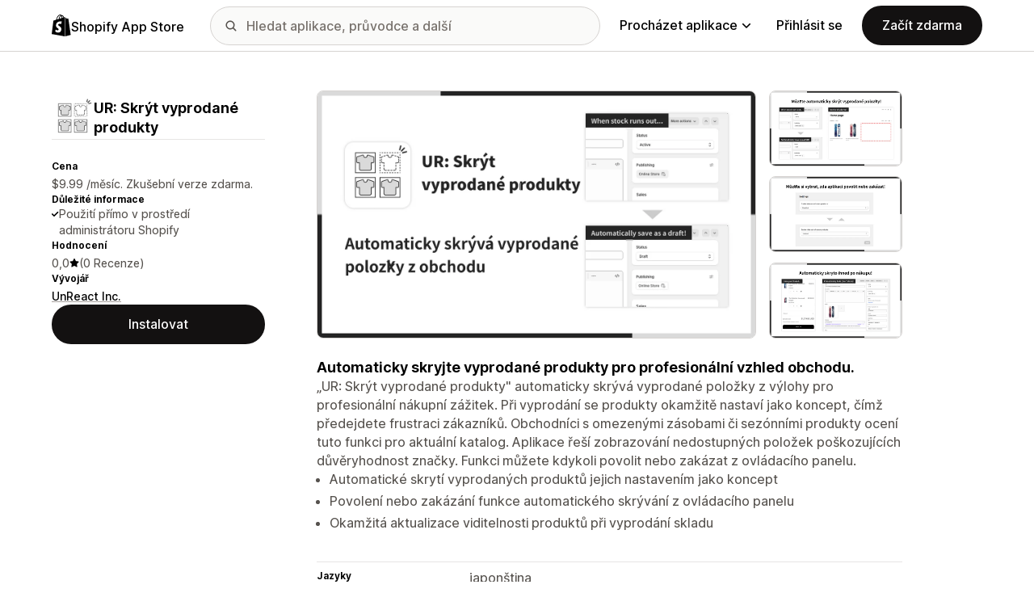

--- FILE ---
content_type: text/html; charset=utf-8
request_url: https://apps.shopify.com/sa-028-ur-sold-out-hidden?locale=cs
body_size: 28978
content:
<!doctype html>
<html lang="cs">
<head>
  <meta charset="utf-8">
  <meta name="viewport" content="width=device-width, initial-scale=1">
  <title>在庫切れ（売り切れ）商品を自動的に非表示にするアプリ | Shopify App Store</title>
  <meta name="description" content="Shopify ストア上で在庫切れ（売り切れ）になった商品を、自動で非表示にすることができるアプリです。">
  <link rel="canonical" href="https://apps.shopify.com/sa-028-ur-sold-out-hidden?locale=cs">
  <link rel="icon" type="image/x-icon" href="https://apps.shopify.com/cdn/shopifycloud/shopify_app_store/assets/favicon-3d790b3e382c5c5d7167509177c07784a9b8324b90473d7eb43c83dc1967b97d.png" />
    <meta property="og:title" content="在庫切れ（売り切れ）商品を自動的に非表示にするアプリ | Shopify App Store"><meta property="og:description" content="Shopify ストア上で在庫切れ（売り切れ）になった商品を、自動で非表示にすることができるアプリです。"><meta property="og:image" content="https://cdn.shopify.com/app-store/listing_images/2e9dfd770fd570e25b46b2eafa4e7cda/icon/CIzHh_LJ8IMDEAE=.png"><meta property="og:url" content="https://apps.shopify.com/sa-028-ur-sold-out-hidden?locale=cs"><meta property="twitter:card" content="summary"><meta property="twitter:value1" content="Cena"><meta property="twitter:data1" content="Zkušební verze zdarma"><meta property="twitter:value2" content="Hodnocení s hvězdami"><meta property="twitter:data2" content="0.0/5">
  <script type="application/ld+json">{"@context":"https://schema.org","@type":"SoftwareApplication","name":"UR: Skrýt vyprodané produkty","description":"Shopify ストア上で在庫切れ（売り切れ）になった商品を、自動で非表示にすることができるアプリです。","image":["https://cdn.shopify.com/app-store/listing_images/2e9dfd770fd570e25b46b2eafa4e7cda/icon/CIzHh_LJ8IMDEAE=.png"],"operatingSystem":"Shopify","applicationCategory":"DeveloperApplication","brand":"UnReact Inc."}</script>

  <meta name="csrf-param" content="authenticity_token" />
<meta name="csrf-token" content="m_pVw40DDQiiE0QfhjLl3veRGMAG1ql6trH6RhxhqGX0NxmtA25Qj83Kcg2Qf3pSWTEy0kGQwKXXxFq8Kqxfeg" />
  <meta name="google-site-verification" content="Qu2Oloy2MEBgLgnmmmCTQ-0TuRH40OIOx63D8L8MbYQ">
  <link rel="alternate" href="https://apps.shopify.com/sa-028-ur-sold-out-hidden" hreflang="x-default">
  <link rel="alternate" href="https://apps.shopify.com/sa-028-ur-sold-out-hidden" hreflang="en">
  <link rel="alternate" href="https://apps.shopify.com/sa-028-ur-sold-out-hidden?locale=cs" hreflang="cs">
  <link rel="alternate" href="https://apps.shopify.com/sa-028-ur-sold-out-hidden?locale=da" hreflang="da">
  <link rel="alternate" href="https://apps.shopify.com/sa-028-ur-sold-out-hidden?locale=de" hreflang="de">
  <link rel="alternate" href="https://apps.shopify.com/sa-028-ur-sold-out-hidden?locale=es" hreflang="es">
  <link rel="alternate" href="https://apps.shopify.com/sa-028-ur-sold-out-hidden?locale=fi" hreflang="fi">
  <link rel="alternate" href="https://apps.shopify.com/sa-028-ur-sold-out-hidden?locale=fr" hreflang="fr">
  <link rel="alternate" href="https://apps.shopify.com/sa-028-ur-sold-out-hidden?locale=it" hreflang="it">
  <link rel="alternate" href="https://apps.shopify.com/sa-028-ur-sold-out-hidden?locale=ja" hreflang="ja">
  <link rel="alternate" href="https://apps.shopify.com/sa-028-ur-sold-out-hidden?locale=ko" hreflang="ko">
  <link rel="alternate" href="https://apps.shopify.com/sa-028-ur-sold-out-hidden?locale=nb" hreflang="nb">
  <link rel="alternate" href="https://apps.shopify.com/sa-028-ur-sold-out-hidden?locale=nl" hreflang="nl">
  <link rel="alternate" href="https://apps.shopify.com/sa-028-ur-sold-out-hidden?locale=pl" hreflang="pl">
  <link rel="alternate" href="https://apps.shopify.com/sa-028-ur-sold-out-hidden?locale=pt-BR" hreflang="pt-BR">
  <link rel="alternate" href="https://apps.shopify.com/sa-028-ur-sold-out-hidden?locale=pt-PT" hreflang="pt-PT">
  <link rel="alternate" href="https://apps.shopify.com/sa-028-ur-sold-out-hidden?locale=sv" hreflang="sv">
  <link rel="alternate" href="https://apps.shopify.com/sa-028-ur-sold-out-hidden?locale=th" hreflang="th">
  <link rel="alternate" href="https://apps.shopify.com/sa-028-ur-sold-out-hidden?locale=tr" hreflang="tr">
  <link rel="alternate" href="https://apps.shopify.com/sa-028-ur-sold-out-hidden?locale=zh-CN" hreflang="zh-CN">
  <link rel="alternate" href="https://apps.shopify.com/sa-028-ur-sold-out-hidden?locale=zh-TW" hreflang="zh-TW">

    <script nonce="">
    window.bugsnagApiKey = 'e6295e2834074504b103aaaf32d1afcd'; 
  </script>

  <script
  type="text/javascript"
  nonce=""
  id="dux-data"
  
  
  data-mode=production>
  (function () {
    function getData(key) {
      const dux_info = document.getElementById('dux-data');
      if (dux_info && dux_info.dataset && dux_info.dataset[key]) {
        return dux_info.dataset[key];
      }
      return;
    }

    function loadScript(src) {
      const promise = new Promise(function(resolve, reject){
        const script = document.createElement('script');
        script.src = src;
        script.async = true;
        script.nonce = null;
        script.type = 'module';
        script.onload = () => {
          resolve(true);
        };
        script.onerror = () => {
          reject(false);
        };
        if (document.body) {
          document.body.appendChild(script);
        } else {
          document.addEventListener('DOMContentLoaded', () => {
            document.body.appendChild(script);
          });
        }
      });
      return promise;
    }

    loadScript(`https://cdn.shopify.com/shopifycloud/dux/dux-portal-5.0.1.min.js`).then(() => {

      Dux.init({
        service: 'appstore',
        mode: getData('mode') || 'development',
        eventHandlerEndpoint: 'https://apps.shopify.com/.well-known/dux',
        enableGtm: false,
        enableGtmLoader: false,
        enableActiveConsent: true,
        enableConsentBuffer: true,
        countryCode: "US",
        locale: "cs",
        shopId: getData('shop_id'),
        identityUuid: getData('identity_uuid'),
      })
    });
  })();
</script>

  <!-- Google tag (gtag.js) -->
<script nonce="">
  (function () {
    function checkConsent() {
      if (!window.Dux || !Dux.getConsentState) return;
      const consent = Dux.getConsentState();
      if (!consent.canLoadAnalytics || consent.optOutSaleOfData) return;

      document.removeEventListener('dux_consent_ready', checkConsent);
      document.removeEventListener('dux_consent_changed', checkConsent);
      loadTags();
    }

    function loadTags(evt) {
      const script = document.createElement('script');
      script.async = true;
      script.src = 'https://www.googletagmanager.com/gtag/js?l=partnersDataLayer';
      script.nonce = null;
      script.onload = () => {
        window.partnersDataLayer = window.partnersDataLayer || [];

        function gtag(){
          try {
            partnersDataLayer.push(arguments);
          } catch (err) {}
        }

        window.gtag = gtag;

        gtag('js', new Date());
      }
      script.onerror = () => {}

      document.head.appendChild(script);
    }
    document.addEventListener('dux_consent_ready', checkConsent);
    document.addEventListener('dux_consent_changed', checkConsent);
    checkConsent();
  })();
</script>

  <link rel="stylesheet" crossorigin="anonymous" href="https://apps.shopify.com/cdn/shopifycloud/shopify_app_store/assets/merchant-55ad64177b943dcea6e61217c8d2f0b5f6cae946f365ab279bf2c3706c4dd10a.css" integrity="sha256-BwGxGfbEjgPAoscN6vf7vVPSkLkkPGPG7Rqc3y7GQls=" />
    <link rel="stylesheet" href="https://apps.shopify.com/cdn/shopifycloud/shopify_app_store/assets/tailwind-9be3ecd25fb63d6a3364f0f9ca9aa5f4a06f2222ec861d49324b5267d905f360.css" data-turbo-track="reload" />
<link rel="stylesheet" href="https://apps.shopify.com/cdn/shopifycloud/shopify_app_store/assets/inter-font-7a30f1aa5d0f997bc5f993c436cf84ad0f46c641565f03872359951c99d9fab6.css" data-turbo-track="reload" />
  <meta id="i18nData" data-i18n="{&quot;frontend&quot;:{&quot;search_suggestions&quot;:{&quot;label&quot;:&quot;Hledat&quot;,&quot;placeholder&quot;:&quot;Hledat aplikace&quot;,&quot;search_placeholder&quot;:&quot;Hledat aplikace, průvodce a další&quot;,&quot;collections_header&quot;:&quot;Doporučené kolekce&quot;,&quot;categories_header&quot;:&quot;Kategorie&quot;,&quot;taxonomy_and_category_features&quot;:&quot;Kategorie a funkce&quot;,&quot;guides_header&quot;:&quot;Průvodci&quot;,&quot;suggestions_available&quot;:&quot;Jsou k dispozici návrhy. Pomocí šipek nahoru a dolů vyberte návrh a použijte ho stisknutím klávesy Enter.&quot;,&quot;instructions&quot;:&quot;Když začnete psát, můžeme vám navrhovat běžně vyhledávané termíny. Pomocí šipek nahoru a dolů můžete vybrat vyhledávaný termín.&quot;,&quot;taxonomy_header&quot;:&quot;Kategorie a kolekce&quot;,&quot;ask_about_header&quot;:&quot;Zeptat se na aplikace&quot;,&quot;clear_search_suggestions&quot;:&quot;Vymazat&quot;,&quot;mobile_close_button&quot;:&quot;Zavřít hledání&quot;,&quot;delete_icon&quot;:&quot;Odstranit poslední hledání&quot;},&quot;carousel&quot;:{&quot;aria_label&quot;:&quot;Karusel aplikace&quot;,&quot;live_region&quot;:&quot;Snímek %{slide_number} z %{total_slides}&quot;},&quot;lightbox&quot;:{&quot;play&quot;:&quot;Přehrát karusel&quot;,&quot;pause&quot;:&quot;Pozastavit karusel&quot;,&quot;carousel_aria_roledescription&quot;:&quot;Karusel&quot;,&quot;slide_nav_aria_label&quot;:&quot;Zvolte snímek&quot;,&quot;slide_aria_roledescription&quot;:&quot;Snímek&quot;,&quot;slide_aria_label&quot;:&quot;%{currentSlide} z %{totalSlide}&quot;},&quot;review_modal&quot;:{&quot;modal_should_close&quot;:&quot;Vaše recenze bude ztracena.&quot;},&quot;reply_review_modal&quot;:{&quot;confirm_should_close&quot;:&quot;Vaše odpověď bude ztracena.&quot;,&quot;confirm_delete&quot;:&quot;Smazat odpověď? Nelze to vrátit zpět.&quot;,&quot;create_title&quot;:&quot;Odpovědět na recenzi&quot;,&quot;create_action&quot;:&quot;Odeslat odpověď&quot;,&quot;update_title&quot;:&quot;Upravit odpověď&quot;,&quot;update_action&quot;:&quot;Upravit odpověď&quot;,&quot;errors&quot;:{&quot;duplicate&quot;:&quot;Na tuto recenzi již odpověď existuje.&quot;,&quot;create&quot;:&quot;Na tuto recenzi nemůžete odpovědět.&quot;,&quot;update&quot;:&quot;Tato odpověď již není k dispozici.&quot;,&quot;validate&quot;:&quot;Tuto odpověď nemůžete aktualizovat, protože nejméně jedno pole v původní odpovědi již není platné.&quot;,&quot;general&quot;:&quot;Něco se pokazilo. Zkuste svou odpověď odeslat znovu.&quot;}},&quot;review_link&quot;:{&quot;link_copied&quot;:&quot;Odkaz byl zkopírován!&quot;},&quot;helpers&quot;:{&quot;toggle&quot;:{&quot;expand&quot;:&quot;Zobrazit více&quot;,&quot;collapse&quot;:&quot;Zobrazit méně&quot;,&quot;more&quot;:&quot;více&quot;,&quot;more_html&quot;:&quot;+%{count} další(ch)&quot;}},&quot;reviews&quot;:{&quot;rated_x_stars&quot;:{&quot;one&quot;:&quot;Ohodnoceno %{count} hvězdičkami&quot;,&quot;other&quot;:&quot;Ohodnoceno %{count} hvězdičkami&quot;,&quot;few&quot;:&quot;Ohodnoceno %{count} hvězdičkami&quot;,&quot;many&quot;:&quot;Ohodnoceno %{count} hvězdičkami&quot;},&quot;listing_cancel_on_create_text&quot;:&quot;Vaše recenze bude ztracena.&quot;,&quot;listing_cancel_on_update_text&quot;:&quot;Dojde ke smazání všech úprav provedených v recenzi.&quot;,&quot;listing_delete_review_header&quot;:&quot;Smazat recenzi?&quot;,&quot;listing_delete_review_text&quot;:&quot;Po smazání této recenze nebudou mít ostatní lidé možnost si ji přečíst a poučit se z vašich zkušeností s touto aplikací. Zkuste místo smazání recenze text doplnit o nové informace.&quot;,&quot;review_listing&quot;:{&quot;show_full_review&quot;:&quot;Zobrazit celou recenzi&quot;,&quot;show_full_reply&quot;:&quot;Zobrazit celou odpověď&quot;,&quot;show_less&quot;:&quot;Zobrazit méně&quot;,&quot;helpful_sr_label_helpful&quot;:{&quot;one&quot;:&quot;Označit jako užitečné. %{count} člověku přišla tato recenze užitečná.&quot;,&quot;other&quot;:&quot;Označit jako užitečné. Počet lidí, kteří tuto recenzi označili jako užitečnou: %{count}.&quot;,&quot;few&quot;:&quot;Označit jako užitečné. Počet lidí, kteří tuto recenzi označili jako užitečnou: %{count}.&quot;,&quot;many&quot;:&quot;Označit jako užitečné. Počet lidí, kteří tuto recenzi označili jako užitečnou: %{count}.&quot;},&quot;helpful_sr_label_not_helpful&quot;:{&quot;one&quot;:&quot;Označit jako neužitečné. %{count} člověku přišla tato recenze užitečná.&quot;,&quot;other&quot;:&quot;Označit jako neužitečné. Počet lidí, kteří tuto recenzi označili jako užitečnou: %{count}.&quot;,&quot;few&quot;:&quot;Označit jako neužitečné. Počet lidí, kteří tuto recenzi označili jako užitečnou: %{count}.&quot;,&quot;many&quot;:&quot;Označit jako neužitečné. Počet lidí, kteří tuto recenzi označili jako užitečnou: %{count}.&quot;},&quot;helpful_auth_to_rate&quot;:&quot;Pokud chcete recenzi označit za užitečnou, přihlaste se.&quot;,&quot;helpful_feedback_flash_message&quot;:&quot;Díky za zpětnou vazbu&quot;},&quot;review_create_error&quot;:&quot;Pokud chcete přidat recenzi, musí být aplikace aktuálně nainstalovaná nebo musí být odinstalovaná v posledních 45 dnech. Zároveň musíte mít placený plán Shopify a váš účet musí být celkově pořádku.&quot;,&quot;review_update_error&quot;:&quot;Tato recenze již není k dispozici.&quot;,&quot;review_validate_error&quot;:&quot;Tuto recenzi nemůžete aktualizovat, protože nejméně jedno pole v původní recenzi již není platné.&quot;,&quot;review_general_error&quot;:&quot;Došlo k nějaké chybě. Zkuste prosím svou recenzi odeslat později znovu.&quot;,&quot;review_account_type_error&quot;:&quot;Partneři nemohou zadávat recenze v Shopify App Storu. Porušilo by to smlouvu o partnerském programu a zásady přijatelného používání.&quot;,&quot;review_conflict_error&quot;:&quot;Vaši předchozí recenzi jsme odebrali z důvodu zajištění kvality recenzí v rámci našeho tržiště. Pro tuto aplikaci nemůžete zadat další recenzi.&quot;},&quot;replies&quot;:{&quot;modal_create_header&quot;:&quot;Odpovědět na recenzi&quot;,&quot;modal_create_body_label&quot;:&quot;Poskytněte recenzentovi radu, jak vyřešit problémy s aplikací zmíněné v recenzi.&quot;,&quot;modal_create_primary_action&quot;:&quot;Odeslat odpověď&quot;,&quot;modal_update_header&quot;:&quot;Aktualizovat odpověď&quot;,&quot;modal_update_body_label&quot;:&quot;Aktualizujte svou zveřejněnou odpověď. Recenzent bude upozorněn na nový obsah.&quot;,&quot;modal_update_primary_action&quot;:&quot;Aktualizovat odpověď&quot;,&quot;errors&quot;:{&quot;duplicate&quot;:&quot;Tato recenze již odpověď má.&quot;,&quot;create&quot;:&quot;Na tuto recenzi nemůžete odpovědět.&quot;,&quot;update&quot;:&quot;Tato odpověď již není k dispozici.&quot;,&quot;validate&quot;:&quot;Tuto odpověď nemůžete aktualizovat, protože nejméně jedno pole v původní odpovědi již není platné.&quot;,&quot;general&quot;:&quot;Něco se pokazilo. Zkuste svou odpověď odeslat znovu.&quot;,&quot;open_from_hash&quot;:&quot;Recenzi, kterou hledáte, nebylo možné najít.&quot;},&quot;cancel_on_create_text&quot;:&quot;Vaše odpověď bude ztracena.&quot;,&quot;cancel_on_update_text&quot;:&quot;Dojde ke smazání všech úprav provedených v odpovědi.&quot;,&quot;delete_header&quot;:&quot;Smazat odpověď?&quot;,&quot;delete_text&quot;:&quot;Po smazání této odpovědi nebudou mít ostatní lidé možnost si ji zobrazit. Zkuste místo smazání odpovědi text doplnit o nové informace.&quot;},&quot;support_interactions&quot;:{&quot;feedback_cancel_text&quot;:&quot;Vaše zpětná vazba bude ztracena.&quot;,&quot;modal_ok_action&quot;:&quot;OK&quot;,&quot;close&quot;:&quot;Zavřít&quot;},&quot;contact_support&quot;:{&quot;modal_close_text&quot;:&quot;Víte to určitě?&quot;}}}">
<meta id="monorailVisitorMetadata" data-monorail-visitor-metadata="{&quot;userToken&quot;:&quot;&quot;,&quot;sessionToken&quot;:&quot;&quot;,&quot;shopId&quot;:null,&quot;locale&quot;:&quot;cs&quot;,&quot;clientIp&quot;:&quot;3.16.21.223&quot;,&quot;userAgent&quot;:&quot;Mozilla/5.0 (Macintosh; Intel Mac OS X 10_15_7) AppleWebKit/537.36 (KHTML, like Gecko) Chrome/131.0.0.0 Safari/537.36; ClaudeBot/1.0; +claudebot@anthropic.com)&quot;,&quot;shopPlan&quot;:null}">
<script type="text/javascript" nonce="">

  window.I18n = window.I18n || {};
  let i18nObjs = [JSON.parse(document.getElementById("i18nData").dataset.i18n)];

  window.I18n.data = i18nObjs.reduce(function (accumulator, currentObj) {
    Object.keys(currentObj).forEach(function (key) {
      accumulator[key] = currentObj[key];
    });
    return accumulator;
  }, {});

  window.MonorailVisitorMetadata = JSON.parse(document.getElementById("monorailVisitorMetadata").dataset.monorailVisitorMetadata);

</script>

    
    
    <script src="https://apps.shopify.com/cdn/shopifycloud/shopify_app_store/bundles/assets/application_next-6kaZfB1M.js" crossorigin="anonymous" type="module"></script><link rel="modulepreload" href="https://apps.shopify.com/cdn/shopifycloud/shopify_app_store/bundles/assets/decode-Bn6vFd8o.js" as="script" crossorigin="anonymous">
<link rel="modulepreload" href="https://apps.shopify.com/cdn/shopifycloud/shopify_app_store/bundles/assets/stimulus-djK_vPYJ.js" as="script" crossorigin="anonymous">
<link rel="modulepreload" href="https://apps.shopify.com/cdn/shopifycloud/shopify_app_store/bundles/assets/client-B855uHs9.js" as="script" crossorigin="anonymous">
<link rel="modulepreload" href="https://apps.shopify.com/cdn/shopifycloud/shopify_app_store/bundles/assets/monorail-edge-producer-9tm7TE-W.js" as="script" crossorigin="anonymous">
<link rel="modulepreload" href="https://apps.shopify.com/cdn/shopifycloud/shopify_app_store/bundles/assets/react-DwDBJDL7.js" as="script" crossorigin="anonymous">
<link rel="modulepreload" href="https://apps.shopify.com/cdn/shopifycloud/shopify_app_store/bundles/assets/index-CNsu_t5d.js" as="script" crossorigin="anonymous">
<link rel="modulepreload" href="https://apps.shopify.com/cdn/shopifycloud/shopify_app_store/bundles/assets/stimulus-C850IYwE.js" as="script" crossorigin="anonymous">
<link rel="modulepreload" href="https://apps.shopify.com/cdn/shopifycloud/shopify_app_store/bundles/assets/dom-helpers-E_jcM3uZ.js" as="script" crossorigin="anonymous">
<link rel="modulepreload" href="https://apps.shopify.com/cdn/shopifycloud/shopify_app_store/bundles/assets/preload-helper-gXX2zx0f.js" as="script" crossorigin="anonymous">
</head>
<body id="AppDetailsShow" class="tw-font-sans tw-antialiased tw-min-w-full tw-min-h-screen tw-flex tw-flex-col">
  <header id="AppStoreNavbar" data-section-name="global-nav" class="tw-sticky tw-top-0 tw-h-navHeight--mobile lg:tw-h-navHeight--desktop tw-z-[998] lg:tw-z-[1000] tw-border-b tw-bg-canvas-primary tw-text-fg-primary tw-border-b-stroke-primary">
  <nav class="tw-container tw-h-full tw-mx-auto tw-flex tw-items-center tw-justify-between lg:tw-py-sm tw-bg-[inherit] tw-leading-3">
    <div class="tw-grow lg:tw-grow-0">
      <a class="tw-inline-flex tw-items-center tw-gap-sm" aria-label="Logo Shopify App Store" href="/?locale=cs">
            <span role="img" class="tw-w-xl"><svg xmlns="http://www.w3.org/2000/svg" fill="currentColor" viewBox="0 0 54 60">
  <path d="m37.82 59.855 15.187-3.774s-6.539-44.21-6.58-44.513a.582.582 0 0 0-.527-.49c-.219-.019-4.495-.084-4.495-.084s-2.606-2.53-3.586-3.49v52.351ZM36.166 7c-.003.002-.672.208-1.796.557-.189-.61-.465-1.36-.86-2.113-1.273-2.43-3.138-3.715-5.391-3.718h-.008c-.157 0-.312.015-.469.028a6.766 6.766 0 0 0-.203-.235C26.457.47 25.199-.042 23.691.003c-2.91.083-5.807 2.184-8.157 5.917-1.653 2.626-2.911 5.926-3.268 8.48l-5.729 1.775c-1.686.53-1.74.582-1.96 2.171C4.414 19.548 0 53.67 0 53.67L36.61 60V6.925c-.18.012-.342.045-.444.075Zm-8.454 2.618-6.174 1.911c.597-2.284 1.728-4.559 3.118-6.05.517-.555 1.24-1.174 2.097-1.527.804 1.68.98 4.058.96 5.666Zm-3.964-7.679c.683-.015 1.258.135 1.75.458-.787.409-1.547.995-2.26 1.76-1.848 1.983-3.264 5.061-3.83 8.03-1.76.545-3.484 1.08-5.07 1.57 1.001-4.674 4.919-11.688 9.41-11.818Zm-5.66 26.628c.196 3.114 8.39 3.794 8.85 11.09.361 5.739-3.045 9.665-7.953 9.975-5.89.371-9.133-3.105-9.133-3.105l1.248-5.31s3.264 2.462 5.877 2.297c1.707-.108 2.317-1.496 2.255-2.478-.257-4.062-6.929-3.822-7.35-10.498-.355-5.617 3.334-11.31 11.474-11.823 3.136-.198 4.743.603 4.743.603l-1.861 6.964s-2.077-.945-4.538-.79c-3.611.228-3.65 2.505-3.613 3.075ZM29.646 9.02c-.022-1.473-.197-3.523-.883-5.295 2.208.419 3.294 2.917 3.754 4.406-.851.262-1.821.562-2.871.889Z"/>
</svg>
</span>
            <span class="tw-text-label-lg tw-whitespace-nowrap tw-pt-2xs">
              Shopify App Store
            </span>
</a>    </div>
    <div class="tw-bg-[inherit] tw-flex tw-flex-grow-0 tw-justify-center tw-items-center lg:tw-px-8 lg:tw-flex-grow">
      
<div class="search-component tw-w-full tw-max-w-[500px]">
  <button name="button" type="submit" class="tw-block tw-w-5 tw-h-full tw-bg-no-repeat tw-bg-center lg:tw-hidden" data-module="ui-search-navbar__activator" aria-label="Hledat">
    <span role="img"><svg fill="currentColor" xmlns="http://www.w3.org/2000/svg" viewBox="0 0 20 20"><path d="M2 8a6 6 0 1 1 12.01.01A6 6 0 0 1 2 8Zm17.7 10.3-5.39-5.4A8 8 0 1 0 0 8a8 8 0 0 0 12.9 6.31l5.4 5.4a1 1 0 1 0 1.4-1.42Z"/></svg>
</span>
    <span class="tw-hidden" aria-hidden="true">
      Hledat
    </span>
  </button>
  <form id="UiSearchInputForm" data-source="autocomplete" class="tw-hidden tw-m-0 tw-relative lg:tw-block" action="/search" accept-charset="UTF-8" method="get">
      <div class="tw-absolute tw-top-1/2 -tw-translate-y-1/2 tw-translate-x-lg tw-bg-fg-secondary tw-w-[20px] tw-h-[20px] [mask-image:url(merchant/navbar/search-icon)] [mask-repeat:no-repeat] [mask-position:center] [mask-size:20px] tw-skew-x-0 tw-skew-y-0 tw-rotate-0 tw-scale-x-100 tw-scale-y-100">
      </div>
      <input type="search" name="q" id="q" placeholder="Hledat aplikace, průvodce a další" class="tw-w-full tw-max-w-[31.25rem] tw-h-12 tw-border-stroke-primary tw-bg-input-canvas-default tw-border tw-rounded-2xl tw-pl-[44px] tw-pr-14 tw-text-input-default tw-text-fg-primary placeholder:tw-text-fg-tertiary webkit-search-cancel-button:tw-hidden" autocomplete="off" />
</form></div>

      <div class="tw-bg-[inherit]">
          <div class="tw-hidden tw-ml-xl lg:tw-block tw-bg-[inherit]">
            
<div class="megamenu-component tw-bg-[inherit]">
  <button
    class="tw-group tw-flex tw-whitespace-nowrap tw-items-center tw-text-link-md link-block--primary"
    type="button"
    data-expandable-content
    data-has-overlay
    data-open-for-breakpoint="lg"
    data-content-id="AppStoreMegamenu">
      Procházet aplikace
      <div class="tw-transition-transform tw-origin-center tw-duration-300 tw-rotate-0 tw-ease-out group-[.tw-active]:tw-rotate-180 tw-ml-1.5">
        <span role="img"><svg width="10" height="6" fill="currentColor" xmlns="http://www.w3.org/2000/svg"><path fill-rule="evenodd" clip-rule="evenodd" d="M9.78.22c.3.3.3.77 0 1.06L5.53 5.53c-.3.3-.77.3-1.06 0L.22 1.28A.75.75 0 0 1 1.28.22L5 3.94 8.72.22c.3-.3.77-.3 1.06 0Z"/></svg>
</span>
      </div>
  </button>
  <div id="AppStoreMegamenu" class="tw-fixed tw-overflow-hidden tw-left-0 tw-top-navHeight--desktop -tw-mt-1 tw-w-full tw-invisible -tw-translate-y-full tw-transition-[visibility,transform] tw-duration-300 tw-ease-out tw-bg-[inherit] tw-z-[-1] [&.tw-active]:tw-visible [&.tw-active]:tw-translate-y-0">
    <div class="tw-container tw-flex tw-flex-nowrap tw-pt-xl tw-pb-2xl tw-mx-auto tw-min-h-[350px]">
      <div class="tw-w-8/12 tw-pr-xl">
        <h2 class="tw-text-body-sm tw-pb-sm tw-opacity-60">Aplikace podle kategorií</h2>
        <ul class="tw-grid tw-grid-cols-2 tw-grid-flow-row tw-gap-xl">
            <li class="tw-group">
              <a class="js-monorail-element-click-tracking tw-block tw-max-w-[340px]" data-monorail-click="AppStoreElementClick" data-element="Sales channels" data-element-group="nav-bar-megamenu" data-page-url="https://apps.shopify.com/sa-028-ur-sold-out-hidden?locale=cs" data-page-type="all" href="https://apps.shopify.com/categories/sales-channels?locale=cs&amp;surface_detail=navbar-categories&amp;surface_type=navbar">
                <span class="tw-text-heading-md link-block--primary">
                  Prodejní kanály
                </span>
                <p class="tw-text-body-sm tw-opacity-60">
                  Synchronizujte produkty s tržišti, produktovými kanály, zálohováním dat, místem prodeje, maloobchodem
                </p>
</a>            </li>
            <li class="tw-group">
              <a class="js-monorail-element-click-tracking tw-block tw-max-w-[340px]" data-monorail-click="AppStoreElementClick" data-element="Finding products" data-element-group="nav-bar-megamenu" data-page-url="https://apps.shopify.com/sa-028-ur-sold-out-hidden?locale=cs" data-page-type="all" href="https://apps.shopify.com/categories/finding-products?locale=cs&amp;surface_detail=navbar-categories&amp;surface_type=navbar">
                <span class="tw-text-heading-md link-block--primary">
                  Hledání produktů
                </span>
                <p class="tw-text-body-sm tw-opacity-60">
                  Získejte zdroje produktů pomocí dropshippingu, tisku na vyžádání, velkoobchodu, dodavatelů
                </p>
</a>            </li>
            <li class="tw-group">
              <a class="js-monorail-element-click-tracking tw-block tw-max-w-[340px]" data-monorail-click="AppStoreElementClick" data-element="Selling products" data-element-group="nav-bar-megamenu" data-page-url="https://apps.shopify.com/sa-028-ur-sold-out-hidden?locale=cs" data-page-type="all" href="https://apps.shopify.com/categories/selling-products?locale=cs&amp;surface_detail=navbar-categories&amp;surface_type=navbar">
                <span class="tw-text-heading-md link-block--primary">
                  Prodej produktů
                </span>
                <p class="tw-text-body-sm tw-opacity-60">
                  Prodávejte víc pomocí předplatných, digitálního stahování, plateb, plateb na dobírku, možností produktů
                </p>
</a>            </li>
            <li class="tw-group">
              <a class="js-monorail-element-click-tracking tw-block tw-max-w-[340px]" data-monorail-click="AppStoreElementClick" data-element="Orders and shipping" data-element-group="nav-bar-megamenu" data-page-url="https://apps.shopify.com/sa-028-ur-sold-out-hidden?locale=cs" data-page-type="all" href="https://apps.shopify.com/categories/orders-and-shipping?locale=cs&amp;surface_detail=navbar-categories&amp;surface_type=navbar">
                <span class="tw-text-heading-md link-block--primary">
                  Objednávky a doprava
                </span>
                <p class="tw-text-body-sm tw-opacity-60">
                  Zvládejte plnění pomocí sledování objednávek, faktur, tisku objednávek, štítků zásilek
                </p>
</a>            </li>
            <li class="tw-group">
              <a class="js-monorail-element-click-tracking tw-block tw-max-w-[340px]" data-monorail-click="AppStoreElementClick" data-element="Store design" data-element-group="nav-bar-megamenu" data-page-url="https://apps.shopify.com/sa-028-ur-sold-out-hidden?locale=cs" data-page-type="all" href="https://apps.shopify.com/categories/store-design?locale=cs&amp;surface_detail=navbar-categories&amp;surface_type=navbar">
                <span class="tw-text-heading-md link-block--primary">
                  Design obchodu
                </span>
                <p class="tw-text-body-sm tw-opacity-60">
                  Přizpůsobte si cílovou stránku obchodu pomocí SEO, překladu, převodu měn a odznaků důvěryhodnosti
                </p>
</a>            </li>
            <li class="tw-group">
              <a class="js-monorail-element-click-tracking tw-block tw-max-w-[340px]" data-monorail-click="AppStoreElementClick" data-element="Marketing and conversion" data-element-group="nav-bar-megamenu" data-page-url="https://apps.shopify.com/sa-028-ur-sold-out-hidden?locale=cs" data-page-type="all" href="https://apps.shopify.com/categories/marketing-and-conversion?locale=cs&amp;surface_detail=navbar-categories&amp;surface_type=navbar">
                <span class="tw-text-heading-md link-block--primary">
                  Marketing a konverze
                </span>
                <p class="tw-text-body-sm tw-opacity-60">
                  Získejte zákazníky pomocí recenzí, balíčků, upsellingu, pokladny, e-mailového marketingu
                </p>
</a>            </li>
            <li class="tw-group">
              <a class="js-monorail-element-click-tracking tw-block tw-max-w-[340px]" data-monorail-click="AppStoreElementClick" data-element="Store management" data-element-group="nav-bar-megamenu" data-page-url="https://apps.shopify.com/sa-028-ur-sold-out-hidden?locale=cs" data-page-type="all" href="https://apps.shopify.com/categories/store-management?locale=cs&amp;surface_detail=navbar-categories&amp;surface_type=navbar">
                <span class="tw-text-heading-md link-block--primary">
                  Správa obchodu
                </span>
                <p class="tw-text-body-sm tw-opacity-60">
                  Škálujte pomocí podpory, chatu, nejčastějších dotazů, analytik a automatizace postupů
                </p>
</a>            </li>
        </ul>
      </div>
      <div class="tw-w-4/12 tw-pl-xl tw-relative before:tw-content-[''] before:tw-absolute before:tw-top-0 before:tw-left-0 before:tw-h-full before:tw-border-l before:tw-border-solid before:tw-border-[inherit] before:tw-opacity-20">
        <ul class="tw-grid tw-gap-lg">
            <li>
              <a class="js-monorail-element-click-tracking" data-monorail-click="AppStoreElementClick" data-element="merchant-tech-stack-clay-imports" data-element-group="nav-bar-megamenu" data-page-url="https://apps.shopify.com/sa-028-ur-sold-out-hidden?locale=cs" data-page-type="all" href="https://apps.shopify.com/stories/merchant-tech-stack-clay-imports?locale=cs&amp;surface_detail=whats-new&amp;surface_type=navbar">
                    <div class="tw-group tw-flex tw-gap-md">
  <picture class="tw-w-appIcon--md tw-h-appIcon--md tw-bg-canvas-tertiary tw-rounded-xs tw-overflow-hidden tw-shrink-0">
  <img alt="" class="tw-transition tw-ease-out tw-duration-500 group-hover:tw-scale-[1.025]" srcset="https://apps.shopify.com/cdn/shopifycloud/shopify_app_store/assets/merchant/story-pages/merchant-tech-stack-clay-imports/hero-small-29ae04bfd18ae36a783491a276983e785c646d611d3ef007809f8be5f7b1518f.webp 1x, https://apps.shopify.com/cdn/shopifycloud/shopify_app_store/assets/merchant/story-pages/merchant-tech-stack-clay-imports/hero-small@2x-77f4889bdb60e3ca9a9741aca8839336f778f429a749e3642276f994029d6d09.webp 2x" src="https://apps.shopify.com/cdn/shopifycloud/shopify_app_store/assets/merchant/story-pages/merchant-tech-stack-clay-imports/hero-small-29ae04bfd18ae36a783491a276983e785c646d611d3ef007809f8be5f7b1518f.webp" />
</picture>

  <div>
    <div class="tw-text-body-sm tw-opacity-60">Technologické řešení pro obchodníky</div>
    <span class="tw-text-heading-md link-block--primary">Clay Imports</span>
  </div>
</div>

</a>            </li>
            <li>
              <a class="js-monorail-element-click-tracking" data-monorail-click="AppStoreElementClick" data-element="spotlight-app-jotly" data-element-group="nav-bar-megamenu" data-page-url="https://apps.shopify.com/sa-028-ur-sold-out-hidden?locale=cs" data-page-type="all" href="https://apps.shopify.com/stories/spotlight-app-jotly?locale=cs&amp;surface_detail=whats-new&amp;surface_type=navbar">
                    <div class="tw-group tw-flex tw-gap-md">
  <picture class="tw-w-appIcon--md tw-h-appIcon--md tw-bg-canvas-tertiary tw-rounded-xs tw-overflow-hidden tw-shrink-0">
  <img alt="" class="tw-transition tw-ease-out tw-duration-500 group-hover:tw-scale-[1.025]" srcset="https://apps.shopify.com/cdn/shopifycloud/shopify_app_store/assets/merchant/story-pages/spotlight-app-jotly/hero-small-e6398d5493e3e14a83a19485666976ab9b4087e35ddb0540713243f3013cb0fe.webp 1x, https://apps.shopify.com/cdn/shopifycloud/shopify_app_store/assets/merchant/story-pages/spotlight-app-jotly/hero-small@2x-f283547ede989dfb918445671eaf047b43ac950c66a01f0636a95f0558b82439.webp 2x" src="https://apps.shopify.com/cdn/shopifycloud/shopify_app_store/assets/merchant/story-pages/spotlight-app-jotly/hero-small-e6398d5493e3e14a83a19485666976ab9b4087e35ddb0540713243f3013cb0fe.webp" />
</picture>

  <div>
    <div class="tw-text-body-sm tw-opacity-60">Vybraná aplikace</div>
    <span class="tw-text-heading-md link-block--primary">Najděte díky Jotly, co vám skutečně sedí</span>
  </div>
</div>

</a>            </li>
            <li>
              <a class="js-monorail-element-click-tracking" data-monorail-click="AppStoreElementClick" data-element="guide-selling-b2b" data-element-group="nav-bar-megamenu" data-page-url="https://apps.shopify.com/sa-028-ur-sold-out-hidden?locale=cs" data-page-type="all" href="https://apps.shopify.com/stories/guide-selling-b2b?locale=cs&amp;surface_detail=whats-new&amp;surface_type=navbar">
                    <div class="tw-group tw-flex tw-gap-md">
  <picture class="tw-w-appIcon--md tw-h-appIcon--md tw-bg-canvas-tertiary tw-rounded-xs tw-overflow-hidden tw-shrink-0">
  <img alt="" class="tw-transition tw-ease-out tw-duration-500 group-hover:tw-scale-[1.025]" srcset="https://apps.shopify.com/cdn/shopifycloud/shopify_app_store/assets/merchant/story-pages/guide-selling-b2b/hero-small-f65ea57243738ab1937033e5fd7f24b6996af8241ba3da48b3c90474137dc31f.webp 1x, https://apps.shopify.com/cdn/shopifycloud/shopify_app_store/assets/merchant/story-pages/guide-selling-b2b/hero-small@2x-28c6030f6efbc131b163735cb2e31a8c9c6b65e5fdcd0ca871c10bdd3fb8c0f2.webp 2x" src="https://apps.shopify.com/cdn/shopifycloud/shopify_app_store/assets/merchant/story-pages/guide-selling-b2b/hero-small-f65ea57243738ab1937033e5fd7f24b6996af8241ba3da48b3c90474137dc31f.webp" />
</picture>

  <div>
    <div class="tw-text-body-sm tw-opacity-60">Průvodce</div>
    <span class="tw-text-heading-md link-block--primary">Podpořte své obchodování B2B pomocí aplikací</span>
  </div>
</div>

</a>            </li>
            <li>
              <a class="js-monorail-element-click-tracking" data-monorail-click="AppStoreElementClick" data-element="guide-built-for-shopify" data-element-group="nav-bar-megamenu" data-page-url="https://apps.shopify.com/sa-028-ur-sold-out-hidden?locale=cs" data-page-type="all" href="https://apps.shopify.com/stories/guide-built-for-shopify?locale=cs&amp;surface_detail=whats-new&amp;surface_type=navbar">
                <div class="tw-group tw-flex tw-gap-md">
  <picture class="tw-w-appIcon--md tw-h-appIcon--md tw-bg-canvas-tertiary tw-rounded-xs tw-overflow-hidden tw-shrink-0">
  <img alt="" class="tw-transition tw-ease-out tw-duration-500 group-hover:tw-scale-[1.025]" srcset="https://apps.shopify.com/cdn/shopifycloud/shopify_app_store/assets/merchant/story-pages/guide-built-for-shopify/hero-small-bfecd14829fca14568d8b3a0257f89e14c27206af8d8afef155b6cefba086eb6.webp 1x, https://apps.shopify.com/cdn/shopifycloud/shopify_app_store/assets/merchant/story-pages/guide-built-for-shopify/hero-small@2x-e5838d87db3c4ae47c5a698e2b26ad4b408864cedd289795c574d98cb4b643dd.webp 2x" src="https://apps.shopify.com/cdn/shopifycloud/shopify_app_store/assets/merchant/story-pages/guide-built-for-shopify/hero-small-bfecd14829fca14568d8b3a0257f89e14c27206af8d8afef155b6cefba086eb6.webp" />
</picture>

  <div>
    <div class="tw-text-body-sm tw-opacity-60">Průvodce</div>
    <span class="tw-text-heading-md link-block--primary">BFS: Vaše zkratka ke kvalitním aplikacím</span>
  </div>
</div>

</a>          </li>
            <li class="tw-group">
              <a class="js-monorail-element-click-tracking" data-monorail-click="AppStoreElementClick" data-element="all-app-stories" data-element-group="nav-bar-megamenu" data-page-url="https://apps.shopify.com/sa-028-ur-sold-out-hidden?locale=cs" data-page-type="all" href="https://apps.shopify.com/stories?locale=cs&amp;surface_detail=whats-new&amp;surface_type=navbar">
                    <span class="tw-text-heading-md link-block--primary">
                      Další články
                    </span>
</a>            </li>
        </ul>
      </div>
    </div>
  </div>
</div>

          </div>
      </div>
    </div>
    <div class="tw-flex tw-flex-nowrap tw-flex-row tw-items-center">
      <button
        class="tw-nav-hamburger tw-block tw-w-5 tw-h-5 tw-bg-no-repeat tw-bg-center tw-ml-lg lg:tw-hidden"
        type="button"
        aria-label="Nabídka">
        <span role="img"><svg fill="currentColor" xmlns="http://www.w3.org/2000/svg" viewBox="0 0 20 16"><path d="M19 9H1a1 1 0 0 1 0-2h18a1 1 0 1 1 0 2Zm0-7H1a1 1 0 0 1 0-2h18a1 1 0 1 1 0 2Zm0 14H1a1 1 0 0 1 0-2h18a1 1 0 0 1 0 2Z"/></svg>
</span>
      </button>
      <div class="tw-hidden lg:tw-inline">
        <div class="login-logout-component">
    <a class="tw-group/link-component tw-underline-offset-linkOffset tw-decoration-linkWeight tw-text-link-md tw-no-underline hover:tw-underline active:tw-underline tw-text-fg-primary hover:tw-text-fg-primary active:tw-text-fg-primary tw-decoration-stroke-fg-primary js-monorail-element-click-tracking
            tw-border-transparent hover:tw-border-fg-primary" data-ga-event="Main Nav" data-ga-action="Clicked" data-ga-label="Log in" data-monorail-click="AppStoreElementClick" data-element="log-in-btn" data-element-group="nav-bar-megamenu" data-page-url="https://apps.shopify.com/sa-028-ur-sold-out-hidden?locale=cs" data-page-type="all" href="/login/initiate_shopify_auth_without_shop?locale=cs&amp;redirect_uri=%2Fsa-028-ur-sold-out-hidden%3Flocale%3Dcs%26show_store_picker%3D1&amp;return_to=%2Fsa-028-ur-sold-out-hidden%3Flocale%3Dcs">Přihlásit se</a>

</div>

      </div>
      <div class="tw-hidden lg:tw-inline lg:tw-ml-6">
          <div class="signup-component">
  <a class="tw-rounded-full tw-cursor-pointer tw-no-underline tw-appearance-none tw-inline-block tw-text-center tw-border disabled:tw-cursor-not-allowed tw-outline-3 tw-outline-button-outline-focus focus-visible:tw-outline tw-button-primary tw-whitespace-nowrap tw-px-5 tw-py-sm sm:tw-px-6 sm:tw-py-md tw-text-link-md js-monorail-element-click-tracking tw-w-full" data-monorail-click="AppStoreElementClick" data-element="get-started-btn" data-element-group="nav-bar-megamenu" data-page-url="https://apps.shopify.com/sa-028-ur-sold-out-hidden?locale=cs" data-page-type="all" href="https://accounts.shopify.com/store-create?_s=&amp;_y=&amp;locale=cs&amp;signup_page=https%3A%2F%2Fapps.shopify.com%2Fsa-028-ur-sold-out-hidden%3Flocale%3Dcs&amp;signup_types%5B%5D=paid_trial_experience">
  Začít zdarma
</a>
</div>

      </div>
    </div>
  </nav>
</header>


  <div data-section-name="global-nav" class="tw-appstore-side-navbar
        tw-w-full tw-h-full tw-bg-canvas-primary tw-bottom-0
        tw-overflow-y-auto tw-fixed tw-top-0 tw-right-0
        tw-z-[1000] tw-invisible
        tw-translate-x-full
        sm:tw-w-96
        lg:tw-will-change-auto
        [&amp;.tw-is-open]:tw-translate-x-0
        [&amp;.tw-is-open]:tw-visible" role="dialog" aria-label="Hlavní navigace" aria-modal="true">
  <div class="side-menu-component tw-h-full tw-container">
  <div class="tw-min-h-full tw-flex tw-flex-col">
    <div class="tw-sticky tw-top-sm tw-bg-canvas-primary tw-bg-opacity-80 tw-backdrop-blur-sm tw-rounded-full tw-flex tw-justify-center tw-self-end tw-h-3xl tw-w-3xl -tw-mr-[14px] tw-items-center tw-shrink-0">
      <button name="button" type="button" class="tw-appstore-side-menu__close-button tw-bg-no-repeat tw-bg-center tw-box-content tw-h-5 tw-w-5" style="background-image: url(https://apps.shopify.com/cdn/shopifycloud/shopify_app_store/assets/merchant/navbar/close-d8135512b5f5d89ef5d4c8ae94041d79fcc8addea0e1b4adf07547db4197b4b8.svg); background-size: 1.25rem" aria-label="zavřít" data-ga-event="Main Nav" data-ga-action="close navigation" data-monorail-click="AppStoreElementClick" data-element="close-side-menu" data-element-group="side-menu" data-page-url="https://apps.shopify.com/sa-028-ur-sold-out-hidden?locale=cs" data-page-type="all"></button>
    </div>
    <div class="tw-flex tw-flex-col tw-pb-xl tw-grow tw-gap-y-8 tw-justify-between">
      <div class="tw-pb-8">
        <div aria-hidden="true" class="tw-text-heading-md tw-text-fg-tertiary tw-mb-md">
          Aplikace podle kategorií
        </div>
        <ul aria-label="Aplikace podle kategorií">
            <li class="tw-mb-sm last:tw-mb-0">
              <a class="tw-group/link-component tw-underline-offset-linkOffset tw-decoration-linkWeight tw-text-link-md lg:tw-text-link-lg tw-no-underline hover:tw-underline active:tw-underline tw-text-fg-primary hover:tw-text-fg-primary active:tw-text-fg-primary tw-decoration-stroke-fg-primary js-monorail-element-click-tracking !tw-text-heading-lg" data-monorail-click="AppStoreElementClick" data-element="Sales channels" data-element-group="side-menu" data-page-url="https://apps.shopify.com/sa-028-ur-sold-out-hidden?locale=cs" data-page-type="all" href="https://apps.shopify.com/categories/sales-channels?locale=cs&amp;surface_detail=navbar-categories&amp;surface_type=navbar">
                Prodejní kanály
</a>
            </li>
            <li class="tw-mb-sm last:tw-mb-0">
              <a class="tw-group/link-component tw-underline-offset-linkOffset tw-decoration-linkWeight tw-text-link-md lg:tw-text-link-lg tw-no-underline hover:tw-underline active:tw-underline tw-text-fg-primary hover:tw-text-fg-primary active:tw-text-fg-primary tw-decoration-stroke-fg-primary js-monorail-element-click-tracking !tw-text-heading-lg" data-monorail-click="AppStoreElementClick" data-element="Finding products" data-element-group="side-menu" data-page-url="https://apps.shopify.com/sa-028-ur-sold-out-hidden?locale=cs" data-page-type="all" href="https://apps.shopify.com/categories/finding-products?locale=cs&amp;surface_detail=navbar-categories&amp;surface_type=navbar">
                Hledání produktů
</a>
            </li>
            <li class="tw-mb-sm last:tw-mb-0">
              <a class="tw-group/link-component tw-underline-offset-linkOffset tw-decoration-linkWeight tw-text-link-md lg:tw-text-link-lg tw-no-underline hover:tw-underline active:tw-underline tw-text-fg-primary hover:tw-text-fg-primary active:tw-text-fg-primary tw-decoration-stroke-fg-primary js-monorail-element-click-tracking !tw-text-heading-lg" data-monorail-click="AppStoreElementClick" data-element="Selling products" data-element-group="side-menu" data-page-url="https://apps.shopify.com/sa-028-ur-sold-out-hidden?locale=cs" data-page-type="all" href="https://apps.shopify.com/categories/selling-products?locale=cs&amp;surface_detail=navbar-categories&amp;surface_type=navbar">
                Prodej produktů
</a>
            </li>
            <li class="tw-mb-sm last:tw-mb-0">
              <a class="tw-group/link-component tw-underline-offset-linkOffset tw-decoration-linkWeight tw-text-link-md lg:tw-text-link-lg tw-no-underline hover:tw-underline active:tw-underline tw-text-fg-primary hover:tw-text-fg-primary active:tw-text-fg-primary tw-decoration-stroke-fg-primary js-monorail-element-click-tracking !tw-text-heading-lg" data-monorail-click="AppStoreElementClick" data-element="Orders and shipping" data-element-group="side-menu" data-page-url="https://apps.shopify.com/sa-028-ur-sold-out-hidden?locale=cs" data-page-type="all" href="https://apps.shopify.com/categories/orders-and-shipping?locale=cs&amp;surface_detail=navbar-categories&amp;surface_type=navbar">
                Objednávky a doprava
</a>
            </li>
            <li class="tw-mb-sm last:tw-mb-0">
              <a class="tw-group/link-component tw-underline-offset-linkOffset tw-decoration-linkWeight tw-text-link-md lg:tw-text-link-lg tw-no-underline hover:tw-underline active:tw-underline tw-text-fg-primary hover:tw-text-fg-primary active:tw-text-fg-primary tw-decoration-stroke-fg-primary js-monorail-element-click-tracking !tw-text-heading-lg" data-monorail-click="AppStoreElementClick" data-element="Store design" data-element-group="side-menu" data-page-url="https://apps.shopify.com/sa-028-ur-sold-out-hidden?locale=cs" data-page-type="all" href="https://apps.shopify.com/categories/store-design?locale=cs&amp;surface_detail=navbar-categories&amp;surface_type=navbar">
                Design obchodu
</a>
            </li>
            <li class="tw-mb-sm last:tw-mb-0">
              <a class="tw-group/link-component tw-underline-offset-linkOffset tw-decoration-linkWeight tw-text-link-md lg:tw-text-link-lg tw-no-underline hover:tw-underline active:tw-underline tw-text-fg-primary hover:tw-text-fg-primary active:tw-text-fg-primary tw-decoration-stroke-fg-primary js-monorail-element-click-tracking !tw-text-heading-lg" data-monorail-click="AppStoreElementClick" data-element="Marketing and conversion" data-element-group="side-menu" data-page-url="https://apps.shopify.com/sa-028-ur-sold-out-hidden?locale=cs" data-page-type="all" href="https://apps.shopify.com/categories/marketing-and-conversion?locale=cs&amp;surface_detail=navbar-categories&amp;surface_type=navbar">
                Marketing a konverze
</a>
            </li>
            <li class="tw-mb-sm last:tw-mb-0">
              <a class="tw-group/link-component tw-underline-offset-linkOffset tw-decoration-linkWeight tw-text-link-md lg:tw-text-link-lg tw-no-underline hover:tw-underline active:tw-underline tw-text-fg-primary hover:tw-text-fg-primary active:tw-text-fg-primary tw-decoration-stroke-fg-primary js-monorail-element-click-tracking !tw-text-heading-lg" data-monorail-click="AppStoreElementClick" data-element="Store management" data-element-group="side-menu" data-page-url="https://apps.shopify.com/sa-028-ur-sold-out-hidden?locale=cs" data-page-type="all" href="https://apps.shopify.com/categories/store-management?locale=cs&amp;surface_detail=navbar-categories&amp;surface_type=navbar">
                Správa obchodu
</a>
            </li>
        </ul>
        <div aria-hidden="true" class="tw-text-heading-md tw-text-fg-tertiary tw-mt-xl tw-mb-md">
          Příběhy aplikací
        </div>
        <ul aria-label="Příběhy aplikací">
            <li class="tw-mb-sm last:tw-mb-0">
              <a class="js-monorail-element-click-tracking" data-monorail-click="AppStoreElementClick" data-element="merchant-tech-stack-clay-imports" data-element-group="side-menu" data-page-url="https://apps.shopify.com/sa-028-ur-sold-out-hidden?locale=cs" data-page-type="all" href="https://apps.shopify.com/stories/merchant-tech-stack-clay-imports?locale=cs&amp;surface_detail=whats-new&amp;surface_type=navbar">
                <div class="tw-group tw-flex tw-gap-md">
  <picture class="tw-w-appIcon--md tw-h-appIcon--md tw-bg-canvas-tertiary tw-rounded-xs tw-overflow-hidden tw-shrink-0">
  <img alt="" class="tw-transition tw-ease-out tw-duration-500 group-hover:tw-scale-[1.025]" srcset="https://apps.shopify.com/cdn/shopifycloud/shopify_app_store/assets/merchant/story-pages/merchant-tech-stack-clay-imports/hero-small-29ae04bfd18ae36a783491a276983e785c646d611d3ef007809f8be5f7b1518f.webp 1x, https://apps.shopify.com/cdn/shopifycloud/shopify_app_store/assets/merchant/story-pages/merchant-tech-stack-clay-imports/hero-small@2x-77f4889bdb60e3ca9a9741aca8839336f778f429a749e3642276f994029d6d09.webp 2x" src="https://apps.shopify.com/cdn/shopifycloud/shopify_app_store/assets/merchant/story-pages/merchant-tech-stack-clay-imports/hero-small-29ae04bfd18ae36a783491a276983e785c646d611d3ef007809f8be5f7b1518f.webp" />
</picture>

  <div>
    <div class="tw-text-body-sm tw-opacity-60">Technologické řešení pro obchodníky</div>
    <span class="tw-text-heading-md link-block--primary">Clay Imports</span>
  </div>
</div>

</a>            </li>
            <li class="tw-mb-sm last:tw-mb-0">
              <a class="js-monorail-element-click-tracking" data-monorail-click="AppStoreElementClick" data-element="spotlight-app-jotly" data-element-group="side-menu" data-page-url="https://apps.shopify.com/sa-028-ur-sold-out-hidden?locale=cs" data-page-type="all" href="https://apps.shopify.com/stories/spotlight-app-jotly?locale=cs&amp;surface_detail=whats-new&amp;surface_type=navbar">
                <div class="tw-group tw-flex tw-gap-md">
  <picture class="tw-w-appIcon--md tw-h-appIcon--md tw-bg-canvas-tertiary tw-rounded-xs tw-overflow-hidden tw-shrink-0">
  <img alt="" class="tw-transition tw-ease-out tw-duration-500 group-hover:tw-scale-[1.025]" srcset="https://apps.shopify.com/cdn/shopifycloud/shopify_app_store/assets/merchant/story-pages/spotlight-app-jotly/hero-small-e6398d5493e3e14a83a19485666976ab9b4087e35ddb0540713243f3013cb0fe.webp 1x, https://apps.shopify.com/cdn/shopifycloud/shopify_app_store/assets/merchant/story-pages/spotlight-app-jotly/hero-small@2x-f283547ede989dfb918445671eaf047b43ac950c66a01f0636a95f0558b82439.webp 2x" src="https://apps.shopify.com/cdn/shopifycloud/shopify_app_store/assets/merchant/story-pages/spotlight-app-jotly/hero-small-e6398d5493e3e14a83a19485666976ab9b4087e35ddb0540713243f3013cb0fe.webp" />
</picture>

  <div>
    <div class="tw-text-body-sm tw-opacity-60">Vybraná aplikace</div>
    <span class="tw-text-heading-md link-block--primary">Najděte díky Jotly, co vám skutečně sedí</span>
  </div>
</div>

</a>            </li>
            <li class="tw-mb-sm last:tw-mb-0">
              <a class="js-monorail-element-click-tracking" data-monorail-click="AppStoreElementClick" data-element="guide-selling-b2b" data-element-group="side-menu" data-page-url="https://apps.shopify.com/sa-028-ur-sold-out-hidden?locale=cs" data-page-type="all" href="https://apps.shopify.com/stories/guide-selling-b2b?locale=cs&amp;surface_detail=whats-new&amp;surface_type=navbar">
                <div class="tw-group tw-flex tw-gap-md">
  <picture class="tw-w-appIcon--md tw-h-appIcon--md tw-bg-canvas-tertiary tw-rounded-xs tw-overflow-hidden tw-shrink-0">
  <img alt="" class="tw-transition tw-ease-out tw-duration-500 group-hover:tw-scale-[1.025]" srcset="https://apps.shopify.com/cdn/shopifycloud/shopify_app_store/assets/merchant/story-pages/guide-selling-b2b/hero-small-f65ea57243738ab1937033e5fd7f24b6996af8241ba3da48b3c90474137dc31f.webp 1x, https://apps.shopify.com/cdn/shopifycloud/shopify_app_store/assets/merchant/story-pages/guide-selling-b2b/hero-small@2x-28c6030f6efbc131b163735cb2e31a8c9c6b65e5fdcd0ca871c10bdd3fb8c0f2.webp 2x" src="https://apps.shopify.com/cdn/shopifycloud/shopify_app_store/assets/merchant/story-pages/guide-selling-b2b/hero-small-f65ea57243738ab1937033e5fd7f24b6996af8241ba3da48b3c90474137dc31f.webp" />
</picture>

  <div>
    <div class="tw-text-body-sm tw-opacity-60">Průvodce</div>
    <span class="tw-text-heading-md link-block--primary">Podpořte své obchodování B2B pomocí aplikací</span>
  </div>
</div>

</a>            </li>
            <li class="tw-mb-sm last:tw-mb-0">
              <a class="js-monorail-element-click-tracking" data-monorail-click="AppStoreElementClick" data-element="guide-built-for-shopify" data-element-group="side-menu" data-page-url="https://apps.shopify.com/sa-028-ur-sold-out-hidden?locale=cs" data-page-type="all" href="https://apps.shopify.com/stories/guide-built-for-shopify?locale=cs&amp;surface_detail=whats-new&amp;surface_type=navbar">
                <div class="tw-group tw-flex tw-gap-md">
  <picture class="tw-w-appIcon--md tw-h-appIcon--md tw-bg-canvas-tertiary tw-rounded-xs tw-overflow-hidden tw-shrink-0">
  <img alt="" class="tw-transition tw-ease-out tw-duration-500 group-hover:tw-scale-[1.025]" srcset="https://apps.shopify.com/cdn/shopifycloud/shopify_app_store/assets/merchant/story-pages/guide-built-for-shopify/hero-small-bfecd14829fca14568d8b3a0257f89e14c27206af8d8afef155b6cefba086eb6.webp 1x, https://apps.shopify.com/cdn/shopifycloud/shopify_app_store/assets/merchant/story-pages/guide-built-for-shopify/hero-small@2x-e5838d87db3c4ae47c5a698e2b26ad4b408864cedd289795c574d98cb4b643dd.webp 2x" src="https://apps.shopify.com/cdn/shopifycloud/shopify_app_store/assets/merchant/story-pages/guide-built-for-shopify/hero-small-bfecd14829fca14568d8b3a0257f89e14c27206af8d8afef155b6cefba086eb6.webp" />
</picture>

  <div>
    <div class="tw-text-body-sm tw-opacity-60">Průvodce</div>
    <span class="tw-text-heading-md link-block--primary">BFS: Vaše zkratka ke kvalitním aplikacím</span>
  </div>
</div>

</a>            </li>

            <li class="tw-mt-8">
              <a class="js-monorail-element-click-tracking tw-text-heading-md link-block--primary" data-monorail-click="AppStoreElementClick" data-element="all-app-stories" data-element-group="side-menu" data-page-url="https://apps.shopify.com/sa-028-ur-sold-out-hidden?locale=cs" data-page-type="all" href="https://apps.shopify.com/stories?locale=cs&amp;surface_detail=whats-new&amp;surface_type=navbar">Další články</a>
            </li>
        </ul>
      </div>
      <div>
        <ul>
            <li class="tw-mb-md">
              <div class="signup-component">
  <a class="tw-rounded-full tw-cursor-pointer tw-no-underline tw-appearance-none tw-inline-block tw-text-center tw-border disabled:tw-cursor-not-allowed tw-outline-3 tw-outline-button-outline-focus focus-visible:tw-outline tw-button-primary tw-whitespace-nowrap tw-px-5 tw-py-sm sm:tw-px-6 sm:tw-py-md tw-text-link-md js-monorail-element-click-tracking tw-w-full" data-monorail-click="AppStoreElementClick" data-element="get-started-btn" data-element-group="side-menu" data-page-url="https://apps.shopify.com/sa-028-ur-sold-out-hidden?locale=cs" data-page-type="all" href="https://accounts.shopify.com/store-create?_s=&amp;_y=&amp;locale=cs&amp;signup_page=https%3A%2F%2Fapps.shopify.com%2Fsa-028-ur-sold-out-hidden%3Flocale%3Dcs&amp;signup_types%5B%5D=paid_trial_experience">
  Začít zdarma
</a>
</div>

            </li>
          <li>
            <div class="login-logout-component">
    <a class="tw-rounded-full tw-cursor-pointer tw-no-underline tw-appearance-none tw-inline-block tw-text-center tw-border disabled:tw-cursor-not-allowed tw-outline-3 tw-outline-button-outline-focus focus-visible:tw-outline tw-button-secondary tw-whitespace-nowrap tw-px-5 tw-py-sm sm:tw-px-6 sm:tw-py-md tw-text-link-md js-monorail-element-click-tracking tw-w-full" data-ga-event="Main Nav" data-ga-action="Clicked" data-ga-label="Log in" data-monorail-click="AppStoreElementClick" data-element="log-in-btn" data-element-group="side-menu" data-page-url="https://apps.shopify.com/sa-028-ur-sold-out-hidden?locale=cs" data-page-type="all" href="/login/initiate_shopify_auth_without_shop?locale=cs&amp;redirect_uri=%2Fsa-028-ur-sold-out-hidden%3Flocale%3Dcs%26show_store_picker%3D1&amp;return_to=%2Fsa-028-ur-sold-out-hidden%3Flocale%3Dcs">
  Přihlásit se
</a>
</div>

        </ul>
      </div>
    </div>
  </div>
</div>

</div>

  <div data-section-name="global-nav" class="tw-appstore-side-search
        tw-w-full tw-h-full tw-bg-canvas-primary tw-bottom-0
        tw-overflow-y-auto tw-fixed tw-top-0 tw-right-0
        tw-z-[1000] tw-invisible
        tw-translate-x-full
        sm:tw-w-96
        lg:tw-will-change-auto
        [&amp;.tw-is-open]:tw-translate-x-0
        [&amp;.tw-is-open]:tw-visible sm:tw-w-full sm:tw-h-16 sm:tw-overflow-visible sm:tw-pb-0" role="dialog" aria-label="Hlavní navigace" aria-modal="true">
  <div id="UiSearchNavbar" class="tw-h-full tw-container">
  <form id="UiSearchSuggestionForm" class="tw-w-full sm:tw-relative tw-flex tw-items-center sm:tw-h-full" action="/search" role="search" data-source="autocomplete">
    <input type="hidden" name="st_source" id="st_source" value="" autocomplete="off" />
  </form>
</div>

</div>

  <main class="tw-grow">
    

<section id="adp-banners" class="tw-bg-canvas-accent-orange tw-border-stroke-accent-orange" data-monorail-waypoint="AppStoreSurfaceWaypoint" data-waypoint-app-grouping-handle="AppDetailsController" data-waypoint-waypoint="1" data-waypoint-surface="app_details" data-waypoint-surface-version="redesign" data-waypoint-surface-detail="non-compliant-banner">
  <div class="tw-container">
  </div>
</section>
  <section id="adp-admin-banner" class="tw-bg-canvas-accent-lime tw-border-stroke-accent-lime" data-monorail-waypoint="AppStoreSurfaceWaypoint" data-waypoint-app-grouping-handle="AppDetailsController" data-waypoint-waypoint="2" data-waypoint-surface="app_details" data-waypoint-surface-version="redesign" data-waypoint-surface-detail="admin-banner">
      <div class="tw-container">
      </div>
</section>
<div class="tw-container tw-my-xl md:tw-my-2xl lg:tw-my-3xl">
  <div class="tw-grid tw-grid-cols-12 tw-gap-gutter--mobile lg:tw-gap-gutter--desktop tw-items-start">
    <div class="tw-col-span-full lg:tw-col-span-3 lg:tw-sticky lg:tw-top-navOffset--desktop tw-mb-lg lg:tw-mb-0">
      <section id="adp-hero" data-monorail-waypoint="AppStoreSurfaceWaypoint" data-waypoint-app-grouping-handle="AppDetailsController" data-waypoint-waypoint="3" data-waypoint-surface="app_details" data-waypoint-surface-version="redesign" data-waypoint-surface-detail="hero">
  <div class="tw-flex tw-flex-col xs:tw-flex-row lg:tw-flex-col tw-gap-xl">
    <div class="tw-grow tw-flex tw-flex-col tw-gap-xl">
      <div class="tw-flex tw-flex-col tw-gap-xl">
  <div class="tw-flex tw-gap-md tw-items-stretch">
      <figure class="tw-overflow-hidden tw-shrink-0 tw-rounded-sm tw-w-3xl tw-h-3xl lg:tw-w-appIcon--sm lg:tw-h-appIcon--sm tw-relative
  after:tw-content-[''] after:tw-absolute after:tw-inset-0 after:tw-rounded-sm after:tw-shadow-[inset_0_0_0_1px_rgba(0,0,0,0.1)]">
        <img alt="UR: Skrýt vyprodané produkty" class="tw-rounded-sm tw-block tw-w-full" src="https://cdn.shopify.com/app-store/listing_images/2e9dfd770fd570e25b46b2eafa4e7cda/icon/CIzHh_LJ8IMDEAE=.png" />
      </figure>

    <div class="tw-flex tw-flex-col tw-justify-center">
      <h1 class="tw-text-heading-lg tw-whitespace-normal tw-hyphens tw-text-balance -tw-my-xs">
          UR: Skrýt vyprodané produkty
      </h1>

    </div>
  </div>
</div>

      <dl class="tw-flex lg:tw-flex-col lg:tw-gap-xl lg:tw-border-t lg:tw-border-t-stroke-secondary lg:tw-pt-xl">
    <div class="tw-border-r tw-border-r-stroke-secondary lg:tw-border-0 tw-pr-lg md:tw-pr-xl lg:tw-pr-0 tw-mr-lg md:tw-mr-xl lg:tw-mr-0">
      <dt class="tw-text-heading-sm sm:tw-text-heading-xs tw-mb-xs">Cena</dt>
      <dd class="tw-text-body-sm tw-text-fg-secondary">
        <div class="tw-hidden sm:tw-block tw-text-pretty">
          $9.99 /měsíc. Zkušební verze zdarma.
        </div>
        <div class="sm:tw-hidden" aria-hidden="true">
          Zkušební verze zdarma
        </div>
      </dd>
    </div>
      <dl class="tw-grid tw-grid-cols-4 tw-gap-x-gutter--mobile lg:tw-flex lg:tw-flex-col lg:tw-gap-2xs tw-border-t tw-border-t-stroke-secondary lg:tw-border-0 tw-pt-sm lg:tw-pt-0 tw-mb-lg lg:tw-mb-0 tw-hidden lg:tw-block">
    <dt class="tw-col-span-full sm:tw-col-span-1 tw-text-heading-sm sm:tw-text-heading-xs tw-mb-xs sm:tw-mb-0">
      Důležité informace
    </dt>

    <div class="tw-col-span-full sm:tw-col-span-3 tw-flex tw-flex-col tw-gap-xs">
        <dd class="tw-flex tw-items-start tw-gap-xs tw-text-body-md lg:tw-text-body-sm tw-text-fg-secondary">
          <span class="tw-hidden lg:tw-inline tw-mt-[7px]" aria-hidden="true">
            <span role="img">
<svg width="9" height="6" fill="none" xmlns="http://www.w3.org/2000/svg"><path fill-rule="evenodd" clip-rule="evenodd" d="M8.03.22a.75.75 0 0 1 0 1.06l-4.5 4.5a.75.75 0 0 1-1.06 0L.22 3.53a.75.75 0 1 1 1.06-1.06L3 4.19 6.97.22a.75.75 0 0 1 1.06 0Z" fill="#000"/></svg>
</span>
          </span>
          <span>
            Použití přímo v prostředí administrátoru Shopify
          </span>
        </dd>
      </div>
    </dl>

  <div class="tw-border-r tw-border-r-stroke-secondary lg:tw-border-0 tw-pr-lg md:tw-pr-xl lg:tw-pr-0 tw-mr-lg md:tw-mr-xl lg:tw-mr-0">
    <dt class="tw-text-heading-sm sm:tw-text-heading-xs tw-mb-xs">Hodnocení</dt>
    <dd class="tw-flex tw-items-center tw-gap-2xs tw-text-body-sm">
      <span class="tw-text-fg-secondary">0,0</span>
      <span class="tw-shrink-0 -tw-mt-2xs"><svg class="tw-w-md tw-h-md tw-fill-fg-primary" viewBox="0 0 16 15" fill="none" xmlns="http://www.w3.org/2000/svg">
  <path fill-rule="evenodd" clip-rule="evenodd" d="M8 0.75C8.14001 0.74991 8.27725 0.789014 8.39619 0.862887C8.51513 0.93676 8.61102 1.04245 8.673 1.168L10.555 4.983L14.765 5.595C14.9035 5.61511 15.0335 5.67355 15.1405 5.76372C15.2475 5.85388 15.3271 5.97218 15.3704 6.10523C15.4137 6.23829 15.4189 6.3808 15.3854 6.51665C15.3519 6.6525 15.2811 6.77628 15.181 6.874L12.135 9.844L12.854 14.036C12.8777 14.1739 12.8624 14.3157 12.8097 14.4454C12.757 14.5751 12.6691 14.6874 12.5559 14.7697C12.4427 14.852 12.3087 14.901 12.1691 14.9111C12.0295 14.9212 11.8899 14.8921 11.766 14.827L8 12.847L4.234 14.827C4.11018 14.892 3.97066 14.9211 3.83119 14.911C3.69171 14.9009 3.55784 14.852 3.44468 14.7699C3.33152 14.6877 3.24359 14.5755 3.19081 14.446C3.13803 14.3165 3.12251 14.1749 3.146 14.037L3.866 9.843L0.817997 6.874C0.717563 6.77632 0.646496 6.65247 0.612848 6.51647C0.579201 6.38047 0.584318 6.23777 0.627621 6.10453C0.670924 5.97129 0.75068 5.85284 0.857852 5.76261C0.965025 5.67238 1.09533 5.61397 1.234 5.594L5.444 4.983L7.327 1.168C7.38898 1.04245 7.48486 0.93676 7.6038 0.862887C7.72274 0.789014 7.85998 0.74991 8 0.75Z" />
</svg>
</span>
        <span class="tw-text-fg-secondary">(0 Recenze)</span>
    </dd>
  </div>
  <div>
    <dt class="tw-text-heading-sm sm:tw-text-heading-xs tw-mb-xs">Vývojář</dt>
    <dd class="tw-text-body-sm">
      <a class="tw-group/link-component tw-underline-offset-linkOffset tw-decoration-linkWeight tw-text-link-sm tw-underline hover:tw-no-underline active:tw-no-underline tw-text-fg-primary hover:tw-text-fg-highlight-primary active:tw-text-fg-highlight-primary tw-decoration-stroke-link-default hover:tw-decoration-stroke-link-hover " href="https://apps.shopify.com/partners/unreact5?locale=cs">
        UnReact Inc.
</a>
    </dd>
  </div>
</dl>

    </div>
    <div class="tw-shrink-0">
      <div id="analytics-viewItem" class="tw-flex tw-flex-col tw-gap-sm">
  <form target="_blank" rel="noopener" class="button_to" method="post" action="/login/initiate_shopify_auth_without_shop?locale=cs"><button class="tw-rounded-full tw-cursor-pointer tw-no-underline tw-appearance-none tw-inline-block tw-text-center tw-border disabled:tw-cursor-not-allowed tw-outline-3 tw-outline-button-outline-focus focus-visible:tw-outline tw-button-primary tw-w-full tw-px-5 tw-py-sm sm:tw-px-6 sm:tw-py-md tw-text-link-md md:tw-whitespace-normal tw-whitespace-nowrap " data-referrer="" data-api-key="2e9dfd770fd570e25b46b2eafa4e7cda" data-monorail-track="UnauthenticatedShallowInstall" data-track-action="App details button" data-track-category="Install" data-track-label="sa-028-ur-sold-out-hidden" data-partner-tracking-enabled="true" data-partner-tracking-event="event" data-partner-tracking-category="Shopify App Store" data-partner-tracking-primary-action="Add App button" data-partner-tracking-label="sa-028-ur-sold-out-hidden" data-partner-tracking-value="9" data-partner-tracking-id="2e9dfd770fd570e25b46b2eafa4e7cda" data-partner-tracking-name="UR: Skrýt vyprodané produkty" data-partner-tracking-secondary-action="add_to_cart" data-partner-tracking-currency="USD" data-component-name="login-to-install-button" type="submit">
  
  Instalovat

</button><input type="hidden" name="authenticity_token" value="-my6OlyEgz0IA8sqJhNatCPtLSoiPeScx0cW6IxTi7CVofZU0uneumfa_TgwXsU4jU0HOGV7jUOmMrYSup58rw" autocomplete="off" /><input type="hidden" name="auth_intent" value="install" autocomplete="off" /><input type="hidden" name="id" value="2e9dfd770fd570e25b46b2eafa4e7cda" autocomplete="off" /><input type="hidden" name="redirect_uri" value="/sa-028-ur-sold-out-hidden?locale=cs&amp;show_store_picker=1" autocomplete="off" /><input type="hidden" name="return_to" value="/sa-028-ur-sold-out-hidden" autocomplete="off" /></form>
  <div class="tw-my-md tw-justify-center tw-flex tw-flex-nowrap tw-items-center">
    
  </div>
</div>

    </div>
  </div>
</section>
    </div>
    <div class="tw-col-span-full lg:tw-col-span-8 lg:tw-pl-gutter--desktop">
      <section id="adp-details-section" class="tw-scroll-my-2xl xl:tw-scroll-my-xl" data-monorail-waypoint="AppStoreSurfaceWaypoint" data-waypoint-app-grouping-handle="AppDetailsController" data-waypoint-waypoint="4" data-waypoint-surface="app_details" data-waypoint-surface-version="redesign" data-waypoint-surface-detail="details-section">

  <div class="tw-h-full tw-mb-xl">
    <div class="gallery-component">
  <div class="gallery-images--desktop tw-hidden lg:tw-grid lg:tw-grid-cols-[75%_1fr] lg:tw-gap-lg" data-screenshot-count="4">
    <h2 class="tw-sr-only">Galerie propagovaných obrázků</h2>
    <div class="gallery-component__items">
        <div class="gallery-component__item tw-border tw-border-stroke-primary tw-rounded-sm tw-overflow-hidden tw-cursor-pointer" data-screenshot-index="0" data-tabindex="0">
              <img alt="Automaticky skrývá vyprodané položky z obchodu" srcset="https://cdn.shopify.com/app-store/listing_images/2e9dfd770fd570e25b46b2eafa4e7cda/promotional_image/CKTMyripuJEDEAE=.png?height=720&amp;width=1280 1x, https://cdn.shopify.com/app-store/listing_images/2e9dfd770fd570e25b46b2eafa4e7cda/promotional_image/CKTMyripuJEDEAE=.png?height=720&amp;width=1280 2x" class="tw-w-full " src="https://cdn.shopify.com/app-store/listing_images/2e9dfd770fd570e25b46b2eafa4e7cda/promotional_image/CKTMyripuJEDEAE=.png?height=720&amp;width=1280" />

</div>    </div>
    <ul class="gallery-component__content gallery-component__items tw-relative tw-flex tw-flex-col tw-justify-between">
        <li class="gallery-component__item tw-relative tw-cursor-pointer tw-border tw-border-stroke-primary tw-rounded-sm tw-overflow-hidden" data-screenshot-index="1" data-tabindex="0">
              <img alt="Můžete automaticky skrýt vyprodané položky!" srcset="https://cdn.shopify.com/app-store/listing_images/2e9dfd770fd570e25b46b2eafa4e7cda/desktop_screenshot/CNS51LipuJEDEAE=.png?height=360&amp;width=640 1x, https://cdn.shopify.com/app-store/listing_images/2e9dfd770fd570e25b46b2eafa4e7cda/desktop_screenshot/CNS51LipuJEDEAE=.png?height=360&amp;width=640 2x" class="tw-w-full " src="https://cdn.shopify.com/app-store/listing_images/2e9dfd770fd570e25b46b2eafa4e7cda/desktop_screenshot/CNS51LipuJEDEAE=.png?height=360&amp;width=640" />

</li>        <li class="gallery-component__item tw-relative tw-cursor-pointer tw-border tw-border-stroke-primary tw-rounded-sm tw-overflow-hidden" data-screenshot-index="2" data-tabindex="0">
              <img alt="Můžete si vybrat, zda aplikaci povolit nebo zakázat!" srcset="https://cdn.shopify.com/app-store/listing_images/2e9dfd770fd570e25b46b2eafa4e7cda/desktop_screenshot/CO6u3bipuJEDEAE=.png?height=360&amp;width=640 1x, https://cdn.shopify.com/app-store/listing_images/2e9dfd770fd570e25b46b2eafa4e7cda/desktop_screenshot/CO6u3bipuJEDEAE=.png?height=360&amp;width=640 2x" class="tw-w-full " src="https://cdn.shopify.com/app-store/listing_images/2e9dfd770fd570e25b46b2eafa4e7cda/desktop_screenshot/CO6u3bipuJEDEAE=.png?height=360&amp;width=640" />

</li>        <li class="gallery-component__item tw-relative tw-cursor-pointer tw-border tw-border-stroke-primary tw-rounded-sm tw-overflow-hidden" data-screenshot-index="3" data-tabindex="0">
              <img alt="Automaticky skryto ihned po nákupu!" srcset="https://cdn.shopify.com/app-store/listing_images/2e9dfd770fd570e25b46b2eafa4e7cda/desktop_screenshot/CImH5ripuJEDEAE=.png?height=360&amp;width=640 1x, https://cdn.shopify.com/app-store/listing_images/2e9dfd770fd570e25b46b2eafa4e7cda/desktop_screenshot/CImH5ripuJEDEAE=.png?height=360&amp;width=640 2x" class="tw-w-full " src="https://cdn.shopify.com/app-store/listing_images/2e9dfd770fd570e25b46b2eafa4e7cda/desktop_screenshot/CImH5ripuJEDEAE=.png?height=360&amp;width=640" />

</li>    </ul>
</div>
  <div class="gallery-images--mobile lg:tw-hidden" data-screenshot-count="4">
    <ul class="gallery-component__content tw-flex tw-overflow-x-auto tw-snap-x tw-snap-mandatory -tw-mx-lg">
        <li class="gallery-component__item tw-aspect-[16/9] tw-mr-lg first:tw-ml-lg tw-snap-center tw-cursor-pointer tw-flex tw-justify-center tw-min-w-[80%] tw-border tw-border-stroke-primary tw-rounded-md tw-overflow-hidden" tabindex="0" data-screenshot-index="0">
              <img alt="Automaticky skrývá vyprodané položky z obchodu" srcset="https://cdn.shopify.com/app-store/listing_images/2e9dfd770fd570e25b46b2eafa4e7cda/promotional_image/CKTMyripuJEDEAE=.png?height=720&amp;width=1280 1x, https://cdn.shopify.com/app-store/listing_images/2e9dfd770fd570e25b46b2eafa4e7cda/promotional_image/CKTMyripuJEDEAE=.png?height=720&amp;width=1280 2x" class="tw-w-full " src="https://cdn.shopify.com/app-store/listing_images/2e9dfd770fd570e25b46b2eafa4e7cda/promotional_image/CKTMyripuJEDEAE=.png?height=720&amp;width=1280" />

</li>        <li class="gallery-component__item tw-aspect-[16/9] tw-mr-lg first:tw-ml-lg tw-snap-center tw-cursor-pointer tw-flex tw-justify-center tw-min-w-[80%] tw-border tw-border-stroke-primary tw-rounded-md tw-overflow-hidden" tabindex="0" data-screenshot-index="1">
              <img alt="Můžete automaticky skrýt vyprodané položky!" srcset="https://cdn.shopify.com/app-store/listing_images/2e9dfd770fd570e25b46b2eafa4e7cda/desktop_screenshot/CNS51LipuJEDEAE=.png?height=720&amp;width=1280 1x, https://cdn.shopify.com/app-store/listing_images/2e9dfd770fd570e25b46b2eafa4e7cda/desktop_screenshot/CNS51LipuJEDEAE=.png?height=720&amp;width=1280 2x" class="tw-w-full " src="https://cdn.shopify.com/app-store/listing_images/2e9dfd770fd570e25b46b2eafa4e7cda/desktop_screenshot/CNS51LipuJEDEAE=.png?height=720&amp;width=1280" />

</li>        <li class="gallery-component__item tw-aspect-[16/9] tw-mr-lg first:tw-ml-lg tw-snap-center tw-cursor-pointer tw-flex tw-justify-center tw-min-w-[80%] tw-border tw-border-stroke-primary tw-rounded-md tw-overflow-hidden" tabindex="0" data-screenshot-index="2">
              <img alt="Můžete si vybrat, zda aplikaci povolit nebo zakázat!" srcset="https://cdn.shopify.com/app-store/listing_images/2e9dfd770fd570e25b46b2eafa4e7cda/desktop_screenshot/CO6u3bipuJEDEAE=.png?height=720&amp;width=1280 1x, https://cdn.shopify.com/app-store/listing_images/2e9dfd770fd570e25b46b2eafa4e7cda/desktop_screenshot/CO6u3bipuJEDEAE=.png?height=720&amp;width=1280 2x" class="tw-w-full " src="https://cdn.shopify.com/app-store/listing_images/2e9dfd770fd570e25b46b2eafa4e7cda/desktop_screenshot/CO6u3bipuJEDEAE=.png?height=720&amp;width=1280" />

</li>        <li class="gallery-component__item tw-aspect-[16/9] tw-mr-lg first:tw-ml-lg tw-snap-center tw-cursor-pointer tw-flex tw-justify-center tw-min-w-[80%] tw-border tw-border-stroke-primary tw-rounded-md tw-overflow-hidden" tabindex="0" data-screenshot-index="3">
              <img alt="Automaticky skryto ihned po nákupu!" srcset="https://cdn.shopify.com/app-store/listing_images/2e9dfd770fd570e25b46b2eafa4e7cda/desktop_screenshot/CImH5ripuJEDEAE=.png?height=720&amp;width=1280 1x, https://cdn.shopify.com/app-store/listing_images/2e9dfd770fd570e25b46b2eafa4e7cda/desktop_screenshot/CImH5ripuJEDEAE=.png?height=720&amp;width=1280 2x" class="tw-w-full " src="https://cdn.shopify.com/app-store/listing_images/2e9dfd770fd570e25b46b2eafa4e7cda/desktop_screenshot/CImH5ripuJEDEAE=.png?height=720&amp;width=1280" />

</li>    </ul>
</div>
  <div class="lightbox-container tw-bg-fg-primary/90  tw-p-0 tw-w-full tw-top-0 tw-left-0 tw-text-center -tw-z-[1] tw-opacity-0 tw-min-h-[100vh]" aria-hidden="true" tabindex="-1">
  <div class="lightbox tw-flex tw-flex-col tw-justify-center tw-items-center tw-min-w-[100vw] tw-min-h-[100vh] tw-overflow-hidden tw-ml-auto tw-mr-auto tw-relative tw-text-left" role="dialog" tabindex="-1" aria-labelledby="Lightbox" aria-modal=true>
    <div class="lightbox__header tw-relative tw-top-0 tw-left-0 tw-w-full tw-z-[1]">
      <div class="lightbox__controls tw-min-w-full tw-ml-auto tw-mr-auto tw-pl-xl tw-pr-xl tw-text-right">
        <button type="button" class="close_lightbox_button lightbox__close tw-p-[10px] tw-mt-[10px] -tw-mr-[10px] tw-opacity-[0.7] hover:tw-opacity-1">
          <img class="tw-block tw-w-full tw-w-[17px] tw-h-[17px] lg:tw-w-[24px] lg:tw-h-[24px]" aria-hidden="true" src="https://apps.shopify.com/cdn/shopifycloud/shopify_app_store/assets/app_details_page/cancel-d058d581dd19a46a0bb7ce3c37bd784ce2d50919d358e37d088527fd7118d4aa.svg" />
          <span class="tw-sr-only">Close</span>
        </button>
      </div>
    </div>
    <div class="lightbox__content tw-min-w-full tw-flex tw-flex-grow tw-flex-col tw-justify-center tw-items-center">
      <div class="lightbox-content-container tw-block tw-w-full lg:tw-max-w-[80%] tw-pb-[54px] lg:tw-px-xl">
        <ul class="lightbox-carousel-content tw-relative">
            <li class="lightbox-carousel-item tw-rounded-sm tw-overflow-hidden tw-hidden">
                  <img alt="Automaticky skrývá vyprodané položky z obchodu" srcset="https://cdn.shopify.com/app-store/listing_images/2e9dfd770fd570e25b46b2eafa4e7cda/promotional_image/CKTMyripuJEDEAE=.png?height=900&amp;width=1600 1x, https://cdn.shopify.com/app-store/listing_images/2e9dfd770fd570e25b46b2eafa4e7cda/promotional_image/CKTMyripuJEDEAE=.png?height=1800&amp;width=3200 2x" class="tw-w-full " src="https://cdn.shopify.com/app-store/listing_images/2e9dfd770fd570e25b46b2eafa4e7cda/promotional_image/CKTMyripuJEDEAE=.png?height=900&amp;width=1600" />

            </li>
            <li class="lightbox-carousel-item tw-rounded-sm tw-overflow-hidden tw-hidden">
                  <img alt="Můžete automaticky skrýt vyprodané položky!" srcset="https://cdn.shopify.com/app-store/listing_images/2e9dfd770fd570e25b46b2eafa4e7cda/desktop_screenshot/CNS51LipuJEDEAE=.png?height=900&amp;width=1600 1x, https://cdn.shopify.com/app-store/listing_images/2e9dfd770fd570e25b46b2eafa4e7cda/desktop_screenshot/CNS51LipuJEDEAE=.png?height=1800&amp;width=3200 2x" class="tw-w-full " src="https://cdn.shopify.com/app-store/listing_images/2e9dfd770fd570e25b46b2eafa4e7cda/desktop_screenshot/CNS51LipuJEDEAE=.png?height=900&amp;width=1600" />

            </li>
            <li class="lightbox-carousel-item tw-rounded-sm tw-overflow-hidden tw-hidden">
                  <img alt="Můžete si vybrat, zda aplikaci povolit nebo zakázat!" srcset="https://cdn.shopify.com/app-store/listing_images/2e9dfd770fd570e25b46b2eafa4e7cda/desktop_screenshot/CO6u3bipuJEDEAE=.png?height=900&amp;width=1600 1x, https://cdn.shopify.com/app-store/listing_images/2e9dfd770fd570e25b46b2eafa4e7cda/desktop_screenshot/CO6u3bipuJEDEAE=.png?height=1800&amp;width=3200 2x" class="tw-w-full " src="https://cdn.shopify.com/app-store/listing_images/2e9dfd770fd570e25b46b2eafa4e7cda/desktop_screenshot/CO6u3bipuJEDEAE=.png?height=900&amp;width=1600" />

            </li>
            <li class="lightbox-carousel-item tw-rounded-sm tw-overflow-hidden tw-hidden">
                  <img alt="Automaticky skryto ihned po nákupu!" srcset="https://cdn.shopify.com/app-store/listing_images/2e9dfd770fd570e25b46b2eafa4e7cda/desktop_screenshot/CImH5ripuJEDEAE=.png?height=900&amp;width=1600 1x, https://cdn.shopify.com/app-store/listing_images/2e9dfd770fd570e25b46b2eafa4e7cda/desktop_screenshot/CImH5ripuJEDEAE=.png?height=1800&amp;width=3200 2x" class="tw-w-full " src="https://cdn.shopify.com/app-store/listing_images/2e9dfd770fd570e25b46b2eafa4e7cda/desktop_screenshot/CImH5ripuJEDEAE=.png?height=900&amp;width=1600" />

            </li>
        </ul>
        <div class="lightbox-carousel-navigation">
          <button class="lightbox-carousel-action lightbox-carousel-action--prev tw-rounded-md tw-w-[26px] tw-h-xl lg:tw-w-[42px] lg:tw-h-2xl tw-left-xl">
            <img class="tw-w-full" aria-hidden="true" src="https://apps.shopify.com/cdn/shopifycloud/shopify_app_store/assets/app_details_page/left-arrow-f4c4cc53bff86d57a53fa21c5e2d5c71d5261937312a9b340ef8e49770e6dc22.svg" />
            <span class="tw-sr-only">
              Předchozí
            </span>
</button>          <button class="lightbox-carousel-action lightbox-carousel-action--next tw-rounded-md tw-w-[26px] tw-h-xl lg:tw-w-[42px] lg:tw-h-2xl tw-right-xl">
            <img class="tw-w-full" aria-hidden="true" src="https://apps.shopify.com/cdn/shopifycloud/shopify_app_store/assets/app_details_page/right-arrow-64534620bae722d9621ffc64705dfb9e573d326c0365448f297022d1178b0e8f.svg" />
            <span class="tw-sr-only">
              Další
            </span>
</button>        </div>
      </div>
    </div>
  </div>
</div>

</div>

  </div>

  <div class="tw-mb-2xl">
    <div id="app-details" class="tw-flex tw-flex-col tw-gap-lg">
      <h2 class="tw-text-heading-lg tw-text-pretty">
        Automaticky skryjte vyprodané produkty pro profesionální vzhled obchodu.

      </h2>
      <p class="tw-hidden lg:tw-block tw-text-body-md tw-text-fg-secondary">
        „UR: Skrýt vyprodané produkty&quot; automaticky skrývá vyprodané položky z výlohy pro profesionální nákupní zážitek. Při vyprodání se produkty okamžitě nastaví jako koncept, čímž předejdete frustraci zákazníků. Obchodníci s omezenými zásobami či sezónními produkty ocení tuto funkci pro aktuální katalog. Aplikace řeší zobrazování nedostupných položek poškozujících důvěryhodnost značky. Funkci můžete kdykoli povolit nebo zakázat z ovládacího panelu.

      </p>
      <div class="lg:tw-hidden tw-text-body-md tw-text-fg-secondary" data-truncate-app-details>
        <span data-truncate-content-copy>
          „UR: Skrýt vyprodané produkty&quot; automaticky skrývá vyprodané položky z výlohy pro profesionální nákupní zážitek. Při vyprodání se produkty okamžitě nastaví jako koncept, čímž předejdete frustraci zákazníků. Obchodníci s omezenými zásobami či sezónními produkty ocení tuto funkci pro aktuální katalog. Aplikace řeší zobrazování nedostupných položek poškozujících důvěryhodnost značky. Funkci můžete kdykoli povolit nebo zakázat z ovládacího panelu.

        </span>
        <span data-truncate-content-toggle class='tw-mt-xs tw-text-fg-primary tw-underline tw-underline-offset-4 tw-decoration-fg-primary tw-hidden tw-text-link-md hover:tw-text-fg-highlight-primary hover:tw-border-transparent'>
          více
        </span>
      </div>
      <ul class="tw-list-disc tw-pl-lg">
        <li class="tw-text-body-md tw-text-fg-secondary tw-mb-xs">
          Automatické skrytí vyprodaných produktů jejich nastavením jako koncept

        </li>
        <li class="tw-text-body-md tw-text-fg-secondary tw-mb-xs">
          Povolení nebo zakázání funkce automatického skrývání z ovládacího panelu

        </li>
        <li class="tw-text-body-md tw-text-fg-secondary tw-mb-xs">
          Okamžitá aktualizace viditelnosti produktů při vyprodání skladu

        </li>
      </ul>
    </div>
    
  </div>

  <div class="lg:tw-hidden">
        <dl class="tw-grid tw-grid-cols-4 tw-gap-x-gutter--mobile lg:tw-flex lg:tw-flex-col lg:tw-gap-2xs tw-border-t tw-border-t-stroke-secondary lg:tw-border-0 tw-pt-sm lg:tw-pt-0 tw-mb-lg lg:tw-mb-0 ">
    <dt class="tw-col-span-full sm:tw-col-span-1 tw-text-heading-sm sm:tw-text-heading-xs tw-mb-xs sm:tw-mb-0">
      Důležité informace
    </dt>

    <div class="tw-col-span-full sm:tw-col-span-3 tw-flex tw-flex-col tw-gap-xs">
        <dd class="tw-flex tw-items-start tw-gap-xs tw-text-body-md lg:tw-text-body-sm tw-text-fg-secondary">
          <span class="tw-hidden lg:tw-inline tw-mt-[7px]" aria-hidden="true">
            <span role="img">
<svg width="9" height="6" fill="none" xmlns="http://www.w3.org/2000/svg"><path fill-rule="evenodd" clip-rule="evenodd" d="M8.03.22a.75.75 0 0 1 0 1.06l-4.5 4.5a.75.75 0 0 1-1.06 0L.22 3.53a.75.75 0 1 1 1.06-1.06L3 4.19 6.97.22a.75.75 0 0 1 1.06 0Z" fill="#000"/></svg>
</span>
          </span>
          <span>
            Použití přímo v prostředí administrátoru Shopify
          </span>
        </dd>
      </div>
    </dl>

  </div>

  <div class="tw-flex tw-flex-col tw-gap-lg lg:tw-gap-2xl">
    <div class="tw-grid tw-grid-cols-4 tw-gap-x-gutter--mobile lg:tw-gap-x-gutter--desktop tw-border-t tw-border-t-stroke-secondary tw-pt-sm">
      <p class="tw-col-span-full sm:tw-col-span-1 tw-text-heading-sm sm:tw-text-heading-xs tw-mb-xs sm:tw-mb-0">Jazyky</p>
      <div class="tw-col-span-full sm:tw-col-span-3">
        <p class="tw-text-fg-secondary tw-text-body-md">japonština</p>
          <p class="tw-text-notifications-alert-primary tw-text-body-md">
            Tato aplikace není přeložena do jazyka čeština
          </p>
      </div>
    </div>
  
</div>


  <div data-controller="accordion" data-accordion-open-only-one-value="true" class="tw-mt-lg lg:tw-mt-2xl">
  <div class="tw-grid tw-grid-cols-4 tw-gap-x-gutter--mobile lg:tw-gap-x-gutter--desktop tw-border-t tw-border-t-stroke-secondary tw-pt-sm">
    <p class="tw-col-span-full sm:tw-col-span-1 tw-text-heading-sm sm:tw-text-heading-xs tw-mb-xs sm:tw-mb-0">
      Kategorie
    </p>

    <div class="tw-col-span-full sm:tw-col-span-3 tw-flex tw-flex-col tw-gap-lg">
        <div class="tw-group" >
          <div class="tw-flex tw-justify-between tw-mb-xl">
            <div>
              <a class="tw-group/link-component tw-underline-offset-linkOffset tw-decoration-linkWeight tw-text-link-md tw-underline hover:tw-no-underline active:tw-no-underline tw-text-fg-primary hover:tw-text-fg-highlight-primary active:tw-text-fg-highlight-primary tw-decoration-stroke-link-default hover:tw-decoration-stroke-link-hover " href="https://apps.shopify.com/categories/orders-and-shipping-inventory-inventory-optimization?locale=cs&amp;surface_detail=sa-028-ur-sold-out-hidden&amp;surface_type=app_details">
                Optimalizace skladových zásob
</a>
            </div>
          </div>
          
        </div>
        <div class="tw-group" >
          <div class="tw-flex tw-justify-between tw-mb-xl">
            <div>
              <a class="tw-group/link-component tw-underline-offset-linkOffset tw-decoration-linkWeight tw-text-link-md tw-underline hover:tw-no-underline active:tw-no-underline tw-text-fg-primary hover:tw-text-fg-highlight-primary active:tw-text-fg-highlight-primary tw-decoration-stroke-link-default hover:tw-decoration-stroke-link-hover " href="https://apps.shopify.com/categories/store-design-product-display-product-display-other?locale=cs&amp;surface_detail=sa-028-ur-sold-out-hidden&amp;surface_type=app_details">
                Prezentace produktu – další
</a>
            </div>
          </div>
          
        </div>
    </div>
  </div>
</div>


</section>
    </div>
  </div>
</div>

<div class="tw-pb-xl md:tw-pb-2xl xl:tw-pb-3xl">
  <section id="adp-pricing" class="tw-scroll-my-2xl xl:tw-scroll-my-xl" data-monorail-waypoint="AppStoreSurfaceWaypoint" data-waypoint-app-grouping-handle="AppDetailsController" data-waypoint-waypoint="5" data-waypoint-surface="app_details" data-waypoint-surface-version="redesign" data-waypoint-surface-detail="pricing">
    <div class="tw-bg-canvas-secondary tw-py-xl md:tw-py-2xl lg:tw-py-3xl" data-controller="pricing-component">
  <div class="tw-container">
    <div class="tw-flex tw-items-center">
      <h2 class="tw-inline tw-text-heading-xl">
        Cena
      </h2>
    </div>
  </div>
  <div class="tw-my-md xl:tw-my-xl">
    <div class="tw-container tw-pt-sm tw-pb-md tw-flex tw-snap-x tw-overflow-x-auto tw-snap-mandatory lg:tw-grid lg:tw-gap-lg lg:tw-grid-flow-col xl:tw-gap-gutter--desktop lg:tw-grid-cols-2">
        <div class="tw-snap-center tw-flex tw-flex-col tw-justify-between tw-shadow-pricingCard tw-bg-canvas-primary tw-rounded-sm tw-overflow-hidden tw-mr-md last:tw-mr-0 lg:tw-mr-0 tw-mb-2xs lg:tw-mb-0 tw-w-full tw-min-w-[70%] xs:tw-min-w-[45%] sm:tw-min-w-[30%] md:tw-min-w-0">
          <div class="app-details-pricing-plan-card tw-px-lg xl:tw-px-xl tw-pt-lg xl:tw-pt-xl tw-pb-md xl:tw-pb-lg">
  <div data-pricing-component-target="cardHeading">
      <p data-test-id="name" class="tw-pb-sm tw-text-label-md tw-text-fg-secondary">
        Basic Plan
      </p>
    <div data-pricing-component-target="cardHeadingPrice">
      <h3 class="app-details-pricing-format-group tw-flex tw-items-end tw-gap-xs tw-overflow-hidden tw-text-ellipsis" aria-label="$9.99/měsíc">
          <span class="tw-text-heading-2xl lg:tw-text-heading-xl 2xl:tw-text-heading-2xl !tw-leading-none">
            $9.99
          </span>
          <span class="tw-text-body-sm tw-text-fg-tertiary">
            / měsíc
          </span>
      </h3>
        <p data-test-id="yearly-price" class="tw-text-body-xs tw-text-notifications-success-primary tw-pt-sm">
          nebo $99.99/rok s úsporou 17 %
        </p>
    </div>
  </div>
    <ul data-test-id="features" class="tw-pt-lg tw-mt-lg tw-border-t tw-border-stroke-secondary">
        <li class="tw-text-body-xs tw-text-fg-secondary tw-pb-xs">
          7 dní zdarma po instalaci.
        <li>
        <li class="tw-text-body-xs tw-text-fg-secondary tw-pb-xs">
          Navždy zdarma pro vývojové obchody.
        <li>
        <li class="tw-text-body-xs tw-text-fg-secondary tw-pb-xs">
          Roční plán: 2 měsíce zdarma!
        <li>
    </ul>
</div>
  <p class="tw-text-label-sm tw-text-fg-secondary tw-bg-canvas-tertiary tw-px-lg tw-py-md xl:tw-px-xl xl:tw-py-lg">
    7denní zkušební verze zdarma
  </p>

        </div>
    </div>
  </div>
  <div class="tw-container">
    
    <p class="tw-text-fg-tertiary tw-text-body-sm">
      Všechny poplatky jsou fakturovány v měně USD. Opakované poplatky a poplatky založené na použití jsou fakturovány každých 30 dní.
    </p>
  </div>
</div>

</section>
  <section id="adp-reviews" class="tw-py-xl md:tw-py-2xl lg:tw-py-3xl tw-scroll-my-2xl xl:tw-scroll-my-xl">
  <div class="tw-container">
    <div>
      <div class="tw-invisible" data-monorail-waypoint="AppStoreSurfaceWaypoint" data-waypoint-threshold="0.1" data-waypoint-app-grouping-handle="AppDetailsController" data-waypoint-waypoint="6" data-waypoint-surface="app_details" data-waypoint-surface-version="redesign" data-waypoint-surface-detail="reviews-start">
</div>
      <div class="tw-grid tw-grid-cols-12 tw-gap-gutter--mobile lg:tw-gap-gutter--desktop tw-items-start">

  <div class="tw-col-span-full md:tw-col-span-3 md:tw-sticky md:tw-top-navOffset--desktop tw-mb-xl md:tw-pr-gutter--mobile lg:tw-pr-0">
    <h2 class="tw-mb-lg xl:tw-mb-xl">
      <span class="tw-text-heading-xl">
        Recenze
      </span>
    </h2>
    <div class="app-reviews-metrics tw-max-w-[500px]">
  <div class="tw-text-heading-md tw-pb-xs lg:tw-pb-sm">
    Celkové hodnocení
  </div>

  <div class="tw-flex tw-items-center tw-text-fg-primary tw-text-heading-2xl tw-pb-sm lg:tw-pb-0">
    <div aria-label="0.0 z 5 hvězd">
      0
    </div>
    <div class="tw-pl-sm" aria-hidden="true">
      <div class="tw-flex tw-relative tw-space-x-1 tw-w-5xl tw-h-lg" aria-label="0.0 out of 5 stars" role="img">


        <svg class="tw-fill-fg-primary tw-w-lg tw-h-lg" viewBox="0 0 16 15" fill="none" xmlns="http://www.w3.org/2000/svg">
  <path fill-rule="evenodd" clip-rule="evenodd" d="M8.00001 0.25C8.14003 0.24991 8.27727 0.289014 8.39621 0.362887C8.51515 0.43676 8.61103 0.542452 8.67301 0.668L10.555 4.483L14.765 5.095C14.9035 5.11511 15.0336 5.17355 15.1405 5.26372C15.2475 5.35388 15.3272 5.47218 15.3704 5.60523C15.4137 5.73829 15.4189 5.8808 15.3854 6.01665C15.352 6.1525 15.2812 6.27628 15.181 6.374L12.135 9.344L12.854 13.536C12.8777 13.6739 12.8624 13.8157 12.8097 13.9454C12.757 14.0751 12.6691 14.1874 12.5559 14.2697C12.4427 14.352 12.3087 14.401 12.1691 14.4111C12.0295 14.4212 11.8899 14.3921 11.766 14.327L8.00001 12.347L4.23401 14.327C4.1102 14.392 3.97068 14.4211 3.8312 14.411C3.69173 14.4009 3.55785 14.352 3.44469 14.2699C3.33154 14.1877 3.2436 14.0755 3.19083 13.946C3.13805 13.8165 3.12252 13.6749 3.14601 13.537L3.86601 9.343L0.818012 6.374C0.717578 6.27632 0.646511 6.15247 0.612864 6.01647C0.579216 5.88047 0.584334 5.73777 0.627636 5.60453C0.670939 5.47129 0.750695 5.35284 0.857868 5.26261C0.96504 5.17238 1.09534 5.11397 1.23401 5.094L5.44401 4.483L7.32701 0.668C7.38899 0.542452 7.48488 0.43676 7.60382 0.362887C7.72276 0.289014 7.86 0.24991 8.00001 0.25ZM8.00001 2.695L6.61501 5.5C6.56123 5.6089 6.4818 5.70311 6.38356 5.77453C6.28531 5.84595 6.17119 5.89244 6.05101 5.91L2.95401 6.36L5.19401 8.544C5.28116 8.62886 5.34637 8.73365 5.384 8.84933C5.42163 8.96501 5.43056 9.0881 5.41001 9.208L4.88201 12.292L7.65101 10.836C7.75864 10.7794 7.87842 10.7499 8.00001 10.7499C8.12161 10.7499 8.24138 10.7794 8.34901 10.836L11.119 12.292L10.589 9.208C10.5685 9.0881 10.5774 8.96501 10.615 8.84933C10.6527 8.73365 10.7179 8.62886 10.805 8.544L13.045 6.361L9.94901 5.911C9.82883 5.89344 9.71471 5.84695 9.61647 5.77553C9.51822 5.70411 9.4388 5.6099 9.38501 5.501L8.00001 2.694V2.695Z" />
</svg>

        <svg class="tw-fill-fg-primary tw-w-lg tw-h-lg" viewBox="0 0 16 15" fill="none" xmlns="http://www.w3.org/2000/svg">
  <path fill-rule="evenodd" clip-rule="evenodd" d="M8.00001 0.25C8.14003 0.24991 8.27727 0.289014 8.39621 0.362887C8.51515 0.43676 8.61103 0.542452 8.67301 0.668L10.555 4.483L14.765 5.095C14.9035 5.11511 15.0336 5.17355 15.1405 5.26372C15.2475 5.35388 15.3272 5.47218 15.3704 5.60523C15.4137 5.73829 15.4189 5.8808 15.3854 6.01665C15.352 6.1525 15.2812 6.27628 15.181 6.374L12.135 9.344L12.854 13.536C12.8777 13.6739 12.8624 13.8157 12.8097 13.9454C12.757 14.0751 12.6691 14.1874 12.5559 14.2697C12.4427 14.352 12.3087 14.401 12.1691 14.4111C12.0295 14.4212 11.8899 14.3921 11.766 14.327L8.00001 12.347L4.23401 14.327C4.1102 14.392 3.97068 14.4211 3.8312 14.411C3.69173 14.4009 3.55785 14.352 3.44469 14.2699C3.33154 14.1877 3.2436 14.0755 3.19083 13.946C3.13805 13.8165 3.12252 13.6749 3.14601 13.537L3.86601 9.343L0.818012 6.374C0.717578 6.27632 0.646511 6.15247 0.612864 6.01647C0.579216 5.88047 0.584334 5.73777 0.627636 5.60453C0.670939 5.47129 0.750695 5.35284 0.857868 5.26261C0.96504 5.17238 1.09534 5.11397 1.23401 5.094L5.44401 4.483L7.32701 0.668C7.38899 0.542452 7.48488 0.43676 7.60382 0.362887C7.72276 0.289014 7.86 0.24991 8.00001 0.25ZM8.00001 2.695L6.61501 5.5C6.56123 5.6089 6.4818 5.70311 6.38356 5.77453C6.28531 5.84595 6.17119 5.89244 6.05101 5.91L2.95401 6.36L5.19401 8.544C5.28116 8.62886 5.34637 8.73365 5.384 8.84933C5.42163 8.96501 5.43056 9.0881 5.41001 9.208L4.88201 12.292L7.65101 10.836C7.75864 10.7794 7.87842 10.7499 8.00001 10.7499C8.12161 10.7499 8.24138 10.7794 8.34901 10.836L11.119 12.292L10.589 9.208C10.5685 9.0881 10.5774 8.96501 10.615 8.84933C10.6527 8.73365 10.7179 8.62886 10.805 8.544L13.045 6.361L9.94901 5.911C9.82883 5.89344 9.71471 5.84695 9.61647 5.77553C9.51822 5.70411 9.4388 5.6099 9.38501 5.501L8.00001 2.694V2.695Z" />
</svg>

        <svg class="tw-fill-fg-primary tw-w-lg tw-h-lg" viewBox="0 0 16 15" fill="none" xmlns="http://www.w3.org/2000/svg">
  <path fill-rule="evenodd" clip-rule="evenodd" d="M8.00001 0.25C8.14003 0.24991 8.27727 0.289014 8.39621 0.362887C8.51515 0.43676 8.61103 0.542452 8.67301 0.668L10.555 4.483L14.765 5.095C14.9035 5.11511 15.0336 5.17355 15.1405 5.26372C15.2475 5.35388 15.3272 5.47218 15.3704 5.60523C15.4137 5.73829 15.4189 5.8808 15.3854 6.01665C15.352 6.1525 15.2812 6.27628 15.181 6.374L12.135 9.344L12.854 13.536C12.8777 13.6739 12.8624 13.8157 12.8097 13.9454C12.757 14.0751 12.6691 14.1874 12.5559 14.2697C12.4427 14.352 12.3087 14.401 12.1691 14.4111C12.0295 14.4212 11.8899 14.3921 11.766 14.327L8.00001 12.347L4.23401 14.327C4.1102 14.392 3.97068 14.4211 3.8312 14.411C3.69173 14.4009 3.55785 14.352 3.44469 14.2699C3.33154 14.1877 3.2436 14.0755 3.19083 13.946C3.13805 13.8165 3.12252 13.6749 3.14601 13.537L3.86601 9.343L0.818012 6.374C0.717578 6.27632 0.646511 6.15247 0.612864 6.01647C0.579216 5.88047 0.584334 5.73777 0.627636 5.60453C0.670939 5.47129 0.750695 5.35284 0.857868 5.26261C0.96504 5.17238 1.09534 5.11397 1.23401 5.094L5.44401 4.483L7.32701 0.668C7.38899 0.542452 7.48488 0.43676 7.60382 0.362887C7.72276 0.289014 7.86 0.24991 8.00001 0.25ZM8.00001 2.695L6.61501 5.5C6.56123 5.6089 6.4818 5.70311 6.38356 5.77453C6.28531 5.84595 6.17119 5.89244 6.05101 5.91L2.95401 6.36L5.19401 8.544C5.28116 8.62886 5.34637 8.73365 5.384 8.84933C5.42163 8.96501 5.43056 9.0881 5.41001 9.208L4.88201 12.292L7.65101 10.836C7.75864 10.7794 7.87842 10.7499 8.00001 10.7499C8.12161 10.7499 8.24138 10.7794 8.34901 10.836L11.119 12.292L10.589 9.208C10.5685 9.0881 10.5774 8.96501 10.615 8.84933C10.6527 8.73365 10.7179 8.62886 10.805 8.544L13.045 6.361L9.94901 5.911C9.82883 5.89344 9.71471 5.84695 9.61647 5.77553C9.51822 5.70411 9.4388 5.6099 9.38501 5.501L8.00001 2.694V2.695Z" />
</svg>

        <svg class="tw-fill-fg-primary tw-w-lg tw-h-lg" viewBox="0 0 16 15" fill="none" xmlns="http://www.w3.org/2000/svg">
  <path fill-rule="evenodd" clip-rule="evenodd" d="M8.00001 0.25C8.14003 0.24991 8.27727 0.289014 8.39621 0.362887C8.51515 0.43676 8.61103 0.542452 8.67301 0.668L10.555 4.483L14.765 5.095C14.9035 5.11511 15.0336 5.17355 15.1405 5.26372C15.2475 5.35388 15.3272 5.47218 15.3704 5.60523C15.4137 5.73829 15.4189 5.8808 15.3854 6.01665C15.352 6.1525 15.2812 6.27628 15.181 6.374L12.135 9.344L12.854 13.536C12.8777 13.6739 12.8624 13.8157 12.8097 13.9454C12.757 14.0751 12.6691 14.1874 12.5559 14.2697C12.4427 14.352 12.3087 14.401 12.1691 14.4111C12.0295 14.4212 11.8899 14.3921 11.766 14.327L8.00001 12.347L4.23401 14.327C4.1102 14.392 3.97068 14.4211 3.8312 14.411C3.69173 14.4009 3.55785 14.352 3.44469 14.2699C3.33154 14.1877 3.2436 14.0755 3.19083 13.946C3.13805 13.8165 3.12252 13.6749 3.14601 13.537L3.86601 9.343L0.818012 6.374C0.717578 6.27632 0.646511 6.15247 0.612864 6.01647C0.579216 5.88047 0.584334 5.73777 0.627636 5.60453C0.670939 5.47129 0.750695 5.35284 0.857868 5.26261C0.96504 5.17238 1.09534 5.11397 1.23401 5.094L5.44401 4.483L7.32701 0.668C7.38899 0.542452 7.48488 0.43676 7.60382 0.362887C7.72276 0.289014 7.86 0.24991 8.00001 0.25ZM8.00001 2.695L6.61501 5.5C6.56123 5.6089 6.4818 5.70311 6.38356 5.77453C6.28531 5.84595 6.17119 5.89244 6.05101 5.91L2.95401 6.36L5.19401 8.544C5.28116 8.62886 5.34637 8.73365 5.384 8.84933C5.42163 8.96501 5.43056 9.0881 5.41001 9.208L4.88201 12.292L7.65101 10.836C7.75864 10.7794 7.87842 10.7499 8.00001 10.7499C8.12161 10.7499 8.24138 10.7794 8.34901 10.836L11.119 12.292L10.589 9.208C10.5685 9.0881 10.5774 8.96501 10.615 8.84933C10.6527 8.73365 10.7179 8.62886 10.805 8.544L13.045 6.361L9.94901 5.911C9.82883 5.89344 9.71471 5.84695 9.61647 5.77553C9.51822 5.70411 9.4388 5.6099 9.38501 5.501L8.00001 2.694V2.695Z" />
</svg>

        <svg class="tw-fill-fg-primary tw-w-lg tw-h-lg" viewBox="0 0 16 15" fill="none" xmlns="http://www.w3.org/2000/svg">
  <path fill-rule="evenodd" clip-rule="evenodd" d="M8.00001 0.25C8.14003 0.24991 8.27727 0.289014 8.39621 0.362887C8.51515 0.43676 8.61103 0.542452 8.67301 0.668L10.555 4.483L14.765 5.095C14.9035 5.11511 15.0336 5.17355 15.1405 5.26372C15.2475 5.35388 15.3272 5.47218 15.3704 5.60523C15.4137 5.73829 15.4189 5.8808 15.3854 6.01665C15.352 6.1525 15.2812 6.27628 15.181 6.374L12.135 9.344L12.854 13.536C12.8777 13.6739 12.8624 13.8157 12.8097 13.9454C12.757 14.0751 12.6691 14.1874 12.5559 14.2697C12.4427 14.352 12.3087 14.401 12.1691 14.4111C12.0295 14.4212 11.8899 14.3921 11.766 14.327L8.00001 12.347L4.23401 14.327C4.1102 14.392 3.97068 14.4211 3.8312 14.411C3.69173 14.4009 3.55785 14.352 3.44469 14.2699C3.33154 14.1877 3.2436 14.0755 3.19083 13.946C3.13805 13.8165 3.12252 13.6749 3.14601 13.537L3.86601 9.343L0.818012 6.374C0.717578 6.27632 0.646511 6.15247 0.612864 6.01647C0.579216 5.88047 0.584334 5.73777 0.627636 5.60453C0.670939 5.47129 0.750695 5.35284 0.857868 5.26261C0.96504 5.17238 1.09534 5.11397 1.23401 5.094L5.44401 4.483L7.32701 0.668C7.38899 0.542452 7.48488 0.43676 7.60382 0.362887C7.72276 0.289014 7.86 0.24991 8.00001 0.25ZM8.00001 2.695L6.61501 5.5C6.56123 5.6089 6.4818 5.70311 6.38356 5.77453C6.28531 5.84595 6.17119 5.89244 6.05101 5.91L2.95401 6.36L5.19401 8.544C5.28116 8.62886 5.34637 8.73365 5.384 8.84933C5.42163 8.96501 5.43056 9.0881 5.41001 9.208L4.88201 12.292L7.65101 10.836C7.75864 10.7794 7.87842 10.7499 8.00001 10.7499C8.12161 10.7499 8.24138 10.7794 8.34901 10.836L11.119 12.292L10.589 9.208C10.5685 9.0881 10.5774 8.96501 10.615 8.84933C10.6527 8.73365 10.7179 8.62886 10.805 8.544L13.045 6.361L9.94901 5.911C9.82883 5.89344 9.71471 5.84695 9.61647 5.77553C9.51822 5.70411 9.4388 5.6099 9.38501 5.501L8.00001 2.694V2.695Z" />
</svg>

</div>

    </div>
  </div>

  <div class="tw-text-body-md">
  <span class="tw-hidden">
    Počty podle úrovně hodnocení
  </span>

  <ul>
      <li class="tw-flex tw-items-center tw-mt-sm tw-relative tw-z-0">
        <div class="tw-flex tw-items-center" aria-hidden="true">
          <div class="tw-mr-2xs tw-w-md tw-text-fg-primary" aria-hidden="true">
            5
          </div>
          <div class="tw-text-fg-primary tw-w-md tw-h-md" aria-hidden="true">
            <svg class="tw-w-md tw-h-md tw-fill-fg-primary" viewBox="0 0 16 15" fill="none" xmlns="http://www.w3.org/2000/svg">
  <path fill-rule="evenodd" clip-rule="evenodd" d="M8 0.75C8.14001 0.74991 8.27725 0.789014 8.39619 0.862887C8.51513 0.93676 8.61102 1.04245 8.673 1.168L10.555 4.983L14.765 5.595C14.9035 5.61511 15.0335 5.67355 15.1405 5.76372C15.2475 5.85388 15.3271 5.97218 15.3704 6.10523C15.4137 6.23829 15.4189 6.3808 15.3854 6.51665C15.3519 6.6525 15.2811 6.77628 15.181 6.874L12.135 9.844L12.854 14.036C12.8777 14.1739 12.8624 14.3157 12.8097 14.4454C12.757 14.5751 12.6691 14.6874 12.5559 14.7697C12.4427 14.852 12.3087 14.901 12.1691 14.9111C12.0295 14.9212 11.8899 14.8921 11.766 14.827L8 12.847L4.234 14.827C4.11018 14.892 3.97066 14.9211 3.83119 14.911C3.69171 14.9009 3.55784 14.852 3.44468 14.7699C3.33152 14.6877 3.24359 14.5755 3.19081 14.446C3.13803 14.3165 3.12251 14.1749 3.146 14.037L3.866 9.843L0.817997 6.874C0.717563 6.77632 0.646496 6.65247 0.612848 6.51647C0.579201 6.38047 0.584318 6.23777 0.627621 6.10453C0.670924 5.97129 0.75068 5.85284 0.857852 5.76261C0.965025 5.67238 1.09533 5.61397 1.234 5.594L5.444 4.983L7.327 1.168C7.38898 1.04245 7.48486 0.93676 7.6038 0.862887C7.72274 0.789014 7.85998 0.74991 8 0.75Z" />
</svg>

          </div>
        </div>

        <span class="tw-hidden">
          0 % hodnocení s 5 hvězdami
        </span>

        <div class="tw-mx-sm tw-w-full tw-flex-grow tw-relative tw-flex tw-items-center" aria-hidden="true">
          <div class="tw-flex tw-w-full tw-items-center tw-absolute tw-z-[1]">
            <svg class="tw-h-[6px] tw-w-full tw-max-w-[calc(100%-2rem)]">
              <rect rx="4" ry="4" width="0%" height="6" class="tw-fill-fg-primary" />
            </svg>
          </div>
          <div class="tw-absolute tw-w-full">
            <svg class="tw-h-[4px] tw-w-full">
              <rect rx="3" ry="3" width="97%" height="4" class="tw-fill-stroke-secondary" />
            </svg>
          </div>
        </div>

        <div class="tw-text-fg-primary tw-body-md tw-text-left tw-absolute tw-right-0 tw-bg-canvas-primary tw-pl-xs tw-z-10">
            <span aria-hidden="true">
              0
            </span>
        </div>
      </li>
      <li class="tw-flex tw-items-center tw-mt-sm tw-relative tw-z-0">
        <div class="tw-flex tw-items-center" aria-hidden="true">
          <div class="tw-mr-2xs tw-w-md tw-text-fg-primary" aria-hidden="true">
            4
          </div>
          <div class="tw-text-fg-primary tw-w-md tw-h-md" aria-hidden="true">
            <svg class="tw-w-md tw-h-md tw-fill-fg-primary" viewBox="0 0 16 15" fill="none" xmlns="http://www.w3.org/2000/svg">
  <path fill-rule="evenodd" clip-rule="evenodd" d="M8 0.75C8.14001 0.74991 8.27725 0.789014 8.39619 0.862887C8.51513 0.93676 8.61102 1.04245 8.673 1.168L10.555 4.983L14.765 5.595C14.9035 5.61511 15.0335 5.67355 15.1405 5.76372C15.2475 5.85388 15.3271 5.97218 15.3704 6.10523C15.4137 6.23829 15.4189 6.3808 15.3854 6.51665C15.3519 6.6525 15.2811 6.77628 15.181 6.874L12.135 9.844L12.854 14.036C12.8777 14.1739 12.8624 14.3157 12.8097 14.4454C12.757 14.5751 12.6691 14.6874 12.5559 14.7697C12.4427 14.852 12.3087 14.901 12.1691 14.9111C12.0295 14.9212 11.8899 14.8921 11.766 14.827L8 12.847L4.234 14.827C4.11018 14.892 3.97066 14.9211 3.83119 14.911C3.69171 14.9009 3.55784 14.852 3.44468 14.7699C3.33152 14.6877 3.24359 14.5755 3.19081 14.446C3.13803 14.3165 3.12251 14.1749 3.146 14.037L3.866 9.843L0.817997 6.874C0.717563 6.77632 0.646496 6.65247 0.612848 6.51647C0.579201 6.38047 0.584318 6.23777 0.627621 6.10453C0.670924 5.97129 0.75068 5.85284 0.857852 5.76261C0.965025 5.67238 1.09533 5.61397 1.234 5.594L5.444 4.983L7.327 1.168C7.38898 1.04245 7.48486 0.93676 7.6038 0.862887C7.72274 0.789014 7.85998 0.74991 8 0.75Z" />
</svg>

          </div>
        </div>

        <span class="tw-hidden">
          0 % hodnocení s 4 hvězdami
        </span>

        <div class="tw-mx-sm tw-w-full tw-flex-grow tw-relative tw-flex tw-items-center" aria-hidden="true">
          <div class="tw-flex tw-w-full tw-items-center tw-absolute tw-z-[1]">
            <svg class="tw-h-[6px] tw-w-full tw-max-w-[calc(100%-2rem)]">
              <rect rx="4" ry="4" width="0%" height="6" class="tw-fill-fg-primary" />
            </svg>
          </div>
          <div class="tw-absolute tw-w-full">
            <svg class="tw-h-[4px] tw-w-full">
              <rect rx="3" ry="3" width="97%" height="4" class="tw-fill-stroke-secondary" />
            </svg>
          </div>
        </div>

        <div class="tw-text-fg-primary tw-body-md tw-text-left tw-absolute tw-right-0 tw-bg-canvas-primary tw-pl-xs tw-z-10">
            <span aria-hidden="true">
              0
            </span>
        </div>
      </li>
      <li class="tw-flex tw-items-center tw-mt-sm tw-relative tw-z-0">
        <div class="tw-flex tw-items-center" aria-hidden="true">
          <div class="tw-mr-2xs tw-w-md tw-text-fg-primary" aria-hidden="true">
            3
          </div>
          <div class="tw-text-fg-primary tw-w-md tw-h-md" aria-hidden="true">
            <svg class="tw-w-md tw-h-md tw-fill-fg-primary" viewBox="0 0 16 15" fill="none" xmlns="http://www.w3.org/2000/svg">
  <path fill-rule="evenodd" clip-rule="evenodd" d="M8 0.75C8.14001 0.74991 8.27725 0.789014 8.39619 0.862887C8.51513 0.93676 8.61102 1.04245 8.673 1.168L10.555 4.983L14.765 5.595C14.9035 5.61511 15.0335 5.67355 15.1405 5.76372C15.2475 5.85388 15.3271 5.97218 15.3704 6.10523C15.4137 6.23829 15.4189 6.3808 15.3854 6.51665C15.3519 6.6525 15.2811 6.77628 15.181 6.874L12.135 9.844L12.854 14.036C12.8777 14.1739 12.8624 14.3157 12.8097 14.4454C12.757 14.5751 12.6691 14.6874 12.5559 14.7697C12.4427 14.852 12.3087 14.901 12.1691 14.9111C12.0295 14.9212 11.8899 14.8921 11.766 14.827L8 12.847L4.234 14.827C4.11018 14.892 3.97066 14.9211 3.83119 14.911C3.69171 14.9009 3.55784 14.852 3.44468 14.7699C3.33152 14.6877 3.24359 14.5755 3.19081 14.446C3.13803 14.3165 3.12251 14.1749 3.146 14.037L3.866 9.843L0.817997 6.874C0.717563 6.77632 0.646496 6.65247 0.612848 6.51647C0.579201 6.38047 0.584318 6.23777 0.627621 6.10453C0.670924 5.97129 0.75068 5.85284 0.857852 5.76261C0.965025 5.67238 1.09533 5.61397 1.234 5.594L5.444 4.983L7.327 1.168C7.38898 1.04245 7.48486 0.93676 7.6038 0.862887C7.72274 0.789014 7.85998 0.74991 8 0.75Z" />
</svg>

          </div>
        </div>

        <span class="tw-hidden">
          0 % hodnocení s 3 hvězdami
        </span>

        <div class="tw-mx-sm tw-w-full tw-flex-grow tw-relative tw-flex tw-items-center" aria-hidden="true">
          <div class="tw-flex tw-w-full tw-items-center tw-absolute tw-z-[1]">
            <svg class="tw-h-[6px] tw-w-full tw-max-w-[calc(100%-2rem)]">
              <rect rx="4" ry="4" width="0%" height="6" class="tw-fill-fg-primary" />
            </svg>
          </div>
          <div class="tw-absolute tw-w-full">
            <svg class="tw-h-[4px] tw-w-full">
              <rect rx="3" ry="3" width="97%" height="4" class="tw-fill-stroke-secondary" />
            </svg>
          </div>
        </div>

        <div class="tw-text-fg-primary tw-body-md tw-text-left tw-absolute tw-right-0 tw-bg-canvas-primary tw-pl-xs tw-z-10">
            <span aria-hidden="true">
              0
            </span>
        </div>
      </li>
      <li class="tw-flex tw-items-center tw-mt-sm tw-relative tw-z-0">
        <div class="tw-flex tw-items-center" aria-hidden="true">
          <div class="tw-mr-2xs tw-w-md tw-text-fg-primary" aria-hidden="true">
            2
          </div>
          <div class="tw-text-fg-primary tw-w-md tw-h-md" aria-hidden="true">
            <svg class="tw-w-md tw-h-md tw-fill-fg-primary" viewBox="0 0 16 15" fill="none" xmlns="http://www.w3.org/2000/svg">
  <path fill-rule="evenodd" clip-rule="evenodd" d="M8 0.75C8.14001 0.74991 8.27725 0.789014 8.39619 0.862887C8.51513 0.93676 8.61102 1.04245 8.673 1.168L10.555 4.983L14.765 5.595C14.9035 5.61511 15.0335 5.67355 15.1405 5.76372C15.2475 5.85388 15.3271 5.97218 15.3704 6.10523C15.4137 6.23829 15.4189 6.3808 15.3854 6.51665C15.3519 6.6525 15.2811 6.77628 15.181 6.874L12.135 9.844L12.854 14.036C12.8777 14.1739 12.8624 14.3157 12.8097 14.4454C12.757 14.5751 12.6691 14.6874 12.5559 14.7697C12.4427 14.852 12.3087 14.901 12.1691 14.9111C12.0295 14.9212 11.8899 14.8921 11.766 14.827L8 12.847L4.234 14.827C4.11018 14.892 3.97066 14.9211 3.83119 14.911C3.69171 14.9009 3.55784 14.852 3.44468 14.7699C3.33152 14.6877 3.24359 14.5755 3.19081 14.446C3.13803 14.3165 3.12251 14.1749 3.146 14.037L3.866 9.843L0.817997 6.874C0.717563 6.77632 0.646496 6.65247 0.612848 6.51647C0.579201 6.38047 0.584318 6.23777 0.627621 6.10453C0.670924 5.97129 0.75068 5.85284 0.857852 5.76261C0.965025 5.67238 1.09533 5.61397 1.234 5.594L5.444 4.983L7.327 1.168C7.38898 1.04245 7.48486 0.93676 7.6038 0.862887C7.72274 0.789014 7.85998 0.74991 8 0.75Z" />
</svg>

          </div>
        </div>

        <span class="tw-hidden">
          0 % hodnocení s 2 hvězdami
        </span>

        <div class="tw-mx-sm tw-w-full tw-flex-grow tw-relative tw-flex tw-items-center" aria-hidden="true">
          <div class="tw-flex tw-w-full tw-items-center tw-absolute tw-z-[1]">
            <svg class="tw-h-[6px] tw-w-full tw-max-w-[calc(100%-2rem)]">
              <rect rx="4" ry="4" width="0%" height="6" class="tw-fill-fg-primary" />
            </svg>
          </div>
          <div class="tw-absolute tw-w-full">
            <svg class="tw-h-[4px] tw-w-full">
              <rect rx="3" ry="3" width="97%" height="4" class="tw-fill-stroke-secondary" />
            </svg>
          </div>
        </div>

        <div class="tw-text-fg-primary tw-body-md tw-text-left tw-absolute tw-right-0 tw-bg-canvas-primary tw-pl-xs tw-z-10">
            <span aria-hidden="true">
              0
            </span>
        </div>
      </li>
      <li class="tw-flex tw-items-center tw-mt-sm tw-relative tw-z-0">
        <div class="tw-flex tw-items-center" aria-hidden="true">
          <div class="tw-mr-2xs tw-w-md tw-text-fg-primary" aria-hidden="true">
            1
          </div>
          <div class="tw-text-fg-primary tw-w-md tw-h-md" aria-hidden="true">
            <svg class="tw-w-md tw-h-md tw-fill-fg-primary" viewBox="0 0 16 15" fill="none" xmlns="http://www.w3.org/2000/svg">
  <path fill-rule="evenodd" clip-rule="evenodd" d="M8 0.75C8.14001 0.74991 8.27725 0.789014 8.39619 0.862887C8.51513 0.93676 8.61102 1.04245 8.673 1.168L10.555 4.983L14.765 5.595C14.9035 5.61511 15.0335 5.67355 15.1405 5.76372C15.2475 5.85388 15.3271 5.97218 15.3704 6.10523C15.4137 6.23829 15.4189 6.3808 15.3854 6.51665C15.3519 6.6525 15.2811 6.77628 15.181 6.874L12.135 9.844L12.854 14.036C12.8777 14.1739 12.8624 14.3157 12.8097 14.4454C12.757 14.5751 12.6691 14.6874 12.5559 14.7697C12.4427 14.852 12.3087 14.901 12.1691 14.9111C12.0295 14.9212 11.8899 14.8921 11.766 14.827L8 12.847L4.234 14.827C4.11018 14.892 3.97066 14.9211 3.83119 14.911C3.69171 14.9009 3.55784 14.852 3.44468 14.7699C3.33152 14.6877 3.24359 14.5755 3.19081 14.446C3.13803 14.3165 3.12251 14.1749 3.146 14.037L3.866 9.843L0.817997 6.874C0.717563 6.77632 0.646496 6.65247 0.612848 6.51647C0.579201 6.38047 0.584318 6.23777 0.627621 6.10453C0.670924 5.97129 0.75068 5.85284 0.857852 5.76261C0.965025 5.67238 1.09533 5.61397 1.234 5.594L5.444 4.983L7.327 1.168C7.38898 1.04245 7.48486 0.93676 7.6038 0.862887C7.72274 0.789014 7.85998 0.74991 8 0.75Z" />
</svg>

          </div>
        </div>

        <span class="tw-hidden">
          0 % hodnocení s 1 hvězdami
        </span>

        <div class="tw-mx-sm tw-w-full tw-flex-grow tw-relative tw-flex tw-items-center" aria-hidden="true">
          <div class="tw-flex tw-w-full tw-items-center tw-absolute tw-z-[1]">
            <svg class="tw-h-[6px] tw-w-full tw-max-w-[calc(100%-2rem)]">
              <rect rx="4" ry="4" width="0%" height="6" class="tw-fill-fg-primary" />
            </svg>
          </div>
          <div class="tw-absolute tw-w-full">
            <svg class="tw-h-[4px] tw-w-full">
              <rect rx="3" ry="3" width="97%" height="4" class="tw-fill-stroke-secondary" />
            </svg>
          </div>
        </div>

        <div class="tw-text-fg-primary tw-body-md tw-text-left tw-absolute tw-right-0 tw-bg-canvas-primary tw-pl-xs tw-z-10">
            <span aria-hidden="true">
              0
            </span>
        </div>
      </li>
  </ul>
</div>

</div>


    <div class="tw-mt-xl tw-flex tw-flex-wrap tw-gap-sm">
        <button name="button" type="button" class="tw-rounded-full tw-cursor-pointer tw-no-underline tw-appearance-none tw-inline-block tw-text-center tw-border disabled:tw-cursor-not-allowed tw-outline-3 tw-outline-button-outline-focus focus-visible:tw-outline tw-button-secondary tw-whitespace-nowrap tw-px-4 tw-py-xs tw-text-link-sm" data-modal-open="AuthWithDomain">
  
          Napsat recenzi

</button>
        <div class="lg:tw-flex lg:tw-justify-center tw-max-w-full">
          <div class="tw-flex tw-justify-center md:tw-max-w-fit lg:tw-my-auto">
            <a class="tw-rounded-full tw-cursor-pointer tw-no-underline tw-appearance-none tw-inline-block tw-text-center tw-border disabled:tw-cursor-not-allowed tw-outline-3 tw-outline-button-outline-focus focus-visible:tw-outline tw-button-secondary tw-w-full tw-whitespace-nowrap tw-px-4 tw-py-xs tw-text-link-sm" id="view-all-reviews-button" data-monorail-click="AppStoreElementClick" data-element="all_reviews_button" data-element-group="adp_reviews" data-page-url="https://apps.shopify.com/sa-028-ur-sold-out-hidden?locale=cs" data-page-type="app_details_page" href="/sa-028-ur-sold-out-hidden/reviews?locale=cs">
  
              Všechny recenze

</a>          </div>
        </div>
    </div>
  </div>

  <div class="tw-col-span-full md:tw-col-span-9 lg:tw-col-span-8 lg:tw-pl-gutter--desktop">

      <div class="tw-text-fg-secondary tw-flex tw-justify-center tw-items-center lg:tw-h-[250px]">
        Zatím žádné recenze
      </div>

  </div>
</div>


<div class="tw-invisible" data-monorail-waypoint="AppStoreSurfaceWaypoint" data-waypoint-threshold="0.1" data-waypoint-app-grouping-handle="AppDetailsController" data-waypoint-waypoint="7" data-waypoint-surface="app_details" data-waypoint-surface-version="redesign" data-waypoint-surface-detail="reviews-end">
</div>

    </div>
  </div>
</section>

<div class="tw-container tw-grid tw-grid-cols-12 tw-gap-gutter--mobile lg:tw-gap-gutter--desktop tw-items-start">

  <div class="tw-col-span-full lg:tw-col-span-3 lg:tw-sticky lg:tw-top-navOffset--desktop tw-mb-lg lg:tw-mb-0">
  <h2 class="tw-text-heading-xl tw-mb-xl">
    Podpora
  </h2>
  <div class="tw-flex tw-flex-col tw-items-start tw-gap-lg">
    <p class="tw-text-body-sm tw-text-fg-secondary">
      Podporu aplikace poskytuje UnReact Inc..
    </p>

      <button name="button" type="button" class="tw-rounded-full tw-cursor-pointer tw-no-underline tw-appearance-none tw-inline-block tw-text-center tw-border disabled:tw-cursor-not-allowed tw-outline-3 tw-outline-button-outline-focus focus-visible:tw-outline tw-button-secondary tw-whitespace-nowrap tw-px-4 tw-py-xs tw-text-link-sm" data-monorail-track="GetSupportClicked" data-support-api-key="2e9dfd770fd570e25b46b2eafa4e7cda" data-support-method="app_store_support_modal" data-support-st-campaign="337c7c05-ea2e-455c-8dfa-831232a897fb" data-modal-open="AuthWithDomain" data-auth-intent="support">
  
        Získat podporu

</button>


  </div>
</div>

  <div class="tw-col-span-full tw-flex tw-flex-col lg:tw-col-span-8 lg:tw-pl-gutter--desktop tw-gap-lg lg:tw-gap-2xl">

    <section id="adp-developer" class="tw-bg-canvas-primary" data-monorail-waypoint="AppStoreSurfaceWaypoint" data-waypoint-app-grouping-handle="AppDetailsController" data-waypoint-waypoint="8" data-waypoint-surface="app_details" data-waypoint-surface-version="redesign" data-waypoint-surface-detail="developer-details" data-developer-support-email="support@unreact.jp">
      <div class="tw-flex tw-flex-col tw-gap-lg lg:tw-gap-2xl">

  <div class="tw-grid tw-grid-cols-4 tw-gap-x-gutter--mobile lg:tw-gap-x-gutter--desktop tw-border-t tw-border-t-stroke-secondary tw-pt-sm">
    <h3 class="tw-col-span-full sm:tw-col-span-1 tw-text-heading-sm sm:tw-text-heading-xs tw-mb-xs sm:tw-mb-0">
      Zdroje
    </h3>
    <div class="tw-col-span-full sm:tw-col-span-3 tw-flex tw-flex-col tw-items-start tw-gap-xs">
        <div>
          <a target="_blank" rel="noopener noreferrer" class="tw-group/link-component tw-underline-offset-linkOffset tw-decoration-linkWeight tw-text-link-md tw-underline hover:tw-no-underline active:tw-no-underline tw-text-fg-primary hover:tw-text-fg-highlight-primary active:tw-text-fg-highlight-primary tw-decoration-stroke-link-default hover:tw-decoration-stroke-link-hover " href="https://unreact.jp/privacy-policy">
            Zásady ochrany osobních údajů
</a>
        </div>
        <p class="tw-text-fg-tertiary tw-text-body-md">
          Tento vývojář nenabízí přímou podporu v jazyce Čeština.
        </p>
    </div>
  </div>
  <div class="tw-grid tw-grid-cols-4 tw-gap-x-gutter--mobile lg:tw-gap-x-gutter--desktop tw-border-t tw-border-t-stroke-secondary tw-pt-sm">
    <h3 class="tw-col-span-full sm:tw-col-span-1 tw-text-heading-sm sm:tw-text-heading-xs tw-mb-xs sm:tw-mb-0">
      Vývojář
    </h3>
    <div class="tw-col-span-full sm:tw-col-span-3 tw-flex tw-flex-col tw-items-start tw-gap-xs">
        <a class="tw-group/link-component tw-underline-offset-linkOffset tw-decoration-linkWeight tw-text-link-md tw-underline hover:tw-no-underline active:tw-no-underline tw-text-fg-primary hover:tw-text-fg-highlight-primary active:tw-text-fg-highlight-primary tw-decoration-stroke-link-default hover:tw-decoration-stroke-link-hover " href="https://apps.shopify.com/partners/unreact5?locale=cs">
          UnReact Inc.
</a>
        <p class="tw-text-fg-tertiary tw-text-body-md">飯氏912-30, 福岡市西区, JP-40, 819-0371, JP</p>
    </div>
  </div>
    <div class="tw-grid tw-grid-cols-4 tw-gap-x-gutter--mobile lg:tw-gap-x-gutter--desktop tw-border-t tw-border-t-stroke-secondary tw-pt-sm">
      <p class="tw-col-span-full sm:tw-col-span-1 tw-text-heading-sm sm:tw-text-heading-xs tw-mb-xs sm:tw-mb-0">
        Uvedena
      </p>
      <p class="tw-col-span-full sm:tw-col-span-3 tw-text-fg-secondary tw-text-body-md">
        23. leden 2024
      </p>
    </div>
</div>

</section>
    <section id="adp-permissions" class="tw-bg-canvas-primary" data-monorail-waypoint="AppStoreSurfaceWaypoint" data-waypoint-app-grouping-handle="AppDetailsController" data-waypoint-waypoint="9" data-waypoint-surface="app_details" data-waypoint-surface-version="redesign" data-waypoint-surface-detail="permissions-summary">
      <div class="tw-flex tw-flex-col tw-gap-lg lg:tw-gap-2xl" data-controller="permissions-summary">
  <div class="tw-grid tw-grid-cols-4 tw-gap-x-gutter--mobile lg:tw-gap-x-gutter--desktop tw-border-t tw-border-t-stroke-secondary tw-pt-sm">
    <h3 class="tw-col-span-full sm:tw-col-span-1 tw-text-heading-sm sm:tw-text-heading-xs tw-mb-xs sm:tw-mb-0">
      Přístup k datům
    </h3>

    <div class="tw-col-span-full sm:tw-col-span-3 tw-flex tw-flex-col tw-items-start tw-gap-lg tw-text-fg-secondary tw-text-body-md">
      <p>
        Tato aplikace potřebuje přístup k následujícím datům, aby ve vašem obchodu mohla fungovat.
          Důvody zjistíte v <a target="_blank" rel="noopener noreferrer" class="tw-group/link-component tw-underline-offset-linkOffset tw-decoration-linkWeight tw-text-link-md tw-underline hover:tw-no-underline active:tw-no-underline tw-text-fg-primary hover:tw-text-fg-highlight-primary active:tw-text-fg-highlight-primary tw-decoration-stroke-link-default hover:tw-decoration-stroke-link-hover " href="https://unreact.jp/privacy-policy">zásadách ochrany osobních údajů</a>
 vývojáře.
      </p>

        <div>
          <h4 class="tw-text-heading-sm tw-text-fg-primary">
            Zobrazit osobní údaje:
          </h4>
          <p data-permissions-summary-target="condensedContent">
            Zákazníci, majitel obchodu
          </p>
            <ul
              id="privacy-expanded-content"
              data-permissions-summary-target="expandedContent"
              class="tw-flex tw-flex-col tw-items-start tw-gap-md tw-invisible tw-max-h-0">
              <li>
  <h4>Zákazníci</h4>
  <p class="tw-text-body-xs tw-mt-2xs">Jméno, e‑mailová adresa, telefonní číslo, poštovní adresa, geolokace, IP adresa, prohlížeč a operační systém</p>
</li>

              <li>
  <h4>Majitel obchodu</h4>
  <p class="tw-text-body-xs tw-mt-2xs">Jméno, e‑mailová adresa, telefonní číslo, poštovní adresa</p>
</li>

          </ul>
        </div>
        <div>
          <h4 class="tw-text-heading-sm tw-text-fg-primary">
            Zobrazit a upravit údaje obchodu:
          </h4>
          <p data-permissions-summary-target="condensedContent">
            Produkty, objednávky
          </p>
                <ul
                  id="scopes-expanded-content"
                  data-permissions-summary-target="expandedContent"
                  class="tw-flex tw-flex-col tw-items-start tw-gap-md tw-invisible tw-max-h-0">
              <li>
  <h4>Upravit produkty</h4>
  <p class="tw-text-body-xs tw-mt-2xs">Produkty or kolekce</p>
</li>

              <li>
  <h4>Zobrazit objednávky</h4>
  <p class="tw-text-body-xs tw-mt-2xs">Veškeré podrobnosti objednávek za posledních 60 dní</p>
</li>

          </ul>
        </div>

          <button name="button" type="button" class="tw-text-link-md link-block--underline" aria-expanded="false" aria-controls="privacy-expanded-content scopes-expanded-content" data-permissions-summary-target="showMoreButton" data-action="click-&gt;permissions-summary#showMore" data-monorail-click="AppStoreElementClick" data-element="show-more" data-element-group="permissions-summary" data-page-url="https://apps.shopify.com/sa-028-ur-sold-out-hidden?locale=cs" data-page-type="app_details_page">Zobrazit podrobnosti</button>
    </div>
  </div>
</div>

</section>  </div>
</div>

  <section id="adp-featured-in" class="tw-bg-canvas-secondary" data-monorail-waypoint="AppStoreSurfaceWaypoint" data-waypoint-app-grouping-handle="AppDetailsController" data-waypoint-waypoint="10" data-waypoint-surface="app_details" data-waypoint-surface-version="redesign" data-waypoint-surface-detail="featured-in">
</section>
  <section id="adp-similar-apps" class="tw-bg-canvas-primary" data-monorail-waypoint="AppStoreSurfaceWaypoint" data-waypoint-app-grouping-handle="AppDetailsController" data-waypoint-waypoint="11" data-waypoint-surface="app_details" data-waypoint-surface-version="redesign" data-waypoint-surface-detail="similar-apps">
</section>
    <script type="text/javascript" nonce="">
  (function () {
    function loadTags() {
      const hasGoogleAnalytics = false;
      const hasThirdPartyTracking = true;
      const hasGoogleRemarketing = false;
      const hasAppDetails = true;
      const facebookPixelId = null;
      const gaPricing = 9;
      const detailsName = "UR: Skrýt vyprodané produkty";
      const detailsId = "2e9dfd770fd570e25b46b2eafa4e7cda";

      if (hasGoogleAnalytics && hasThirdPartyTracking) gtag('config', null);

      if (hasGoogleRemarketing && hasThirdPartyTracking) {
        var google_conversion_id = null;
        var google_remarketing_only = true;
        var google_restricted_data_processing = true;
        const script = document.createElement('script');
        script.async = true;
        script.nonce = null;
        script.src = 'https://www.googleadservices.com/pagead/conversion.js';
        document.body.appendChild(script);
      }

      if (hasAppDetails) {
        if (hasThirdPartyTracking && facebookPixelId) {
          function createImgTag(src) {
            const img = document.createElement('img');
            img.height = '1';
            img.width = '1';
            img.style.display = 'none';
            img.src = src;
            document.body.appendChild(img);
          }
          createImgTag('https://www.facebook.com/tr?id=' + facebookPixelId + '&ev=PageView&dpo=LDU&dpoco=0&dpost=0&noscript=1');
          createImgTag('https://www.facebook.com/tr?id=' + facebookPixelId+ '&ev=ViewContent&cd[currency]=USD&cd[value]=' + gaPricing + '&cd[content_name]=' + detailsName + '&cd[content_ids]=' + detailsId + '&dpo=LDU&dpoco=0&dpost=0&noscript=1');
        }
      }
    }

    function waitForGtag() {
      if (window.gtag) {
        loadTags();
      } else {
        setTimeout(waitForGtag, 100);
      }
    }

    function checkConsent() {
      if (!window.Dux || !Dux.getConsentState) return;
      const consent = Dux.getConsentState();
      if (!consent.canLoadAnalytics || consent.optOutSaleOfData) return;

      document.removeEventListener('dux_consent_ready', checkConsent);
      document.removeEventListener('dux_consent_changed', checkConsent);
      waitForGtag();
    }

    document.addEventListener('dux_consent_ready', checkConsent);
    document.addEventListener('dux_consent_changed', checkConsent);
    checkConsent();
  })();

</script>


  </div>
  <div class="tw-pt-lg lg:tw-pt-2xl">
    <div class="tw-bg-canvas-inverted-primary" data-monorail-waypoint="AppStoreSurfaceWaypoint" data-waypoint-app-grouping-handle="app_details" data-waypoint-waypoint="0" data-waypoint-surface="app_details">
  <div class="tw-container tw-flex tw-flex-col tw-items-center tw-gap-xl tw-py-2xl lg:tw-py-4xl">
    <h2 class="tw-text-display-5 tw-text-fg-inverted-primary tw-text-center">
      Chcete přidat nějakou aplikaci?
    </h2>

    <a class="tw-rounded-full tw-cursor-pointer tw-no-underline tw-appearance-none tw-inline-block tw-text-center tw-border disabled:tw-cursor-not-allowed tw-outline-3 tw-outline-button-outline-focus focus-visible:tw-outline tw-button-emphasis tw-px-5 tw-py-sm sm:tw-px-6 sm:tw-py-md tw-text-link-md js-monorail-element-click-tracking tw-w-full sm:tw-w-auto" data-monorail-click="AppStoreElementClick" data-element="get-started-btn" data-element-group="signup-free-trial" data-page-url="https://apps.shopify.com/sa-028-ur-sold-out-hidden?locale=cs" data-page-type="app_details" href="https://accounts.shopify.com/store-create?_s=&amp;_y=&amp;locale=cs&amp;signup_page=https%3A%2F%2Fapps.shopify.com%2Fsa-028-ur-sold-out-hidden%3Flocale%3Dcs&amp;signup_types%5B%5D=paid_trial_experience">
  
      Vyzkoušejte si Shopify zdarma na 3 dny

</a>  </div>
</div>
</div>
  </div>

  </main>

  <footer class="tw-py-10 tw-text-body-md tw-bg-canvas-inverted-primary tw-text-fg-inverted-primary" data-section-name="footer" data-monorail-waypoint="AppStoreSurfaceWaypoint" data-waypoint-app-grouping-handle="page_footer" data-waypoint-waypoint="12" data-waypoint-surface="app_details" data-waypoint-surface-version="redesign" data-waypoint-surface-detail="page_footer">
  <div class="tw-container">
    <div class="tw-grid tw-grid-cols-2 tw-gap-y-12 lg:tw-grid-cols-5 tw-gap-md">
      <div class="tw-col-span-2 lg:tw-col-span-1 tw-h-2xl">
        <div class="tw-absolute tw-w-[40px] tw-h-[45px] [mask-image:url(merchant/footer/shopping-bag)] [mask-repeat:space] [mask-position:center] [mask-size:40px] tw-bg-fg-inverted-primary"></div>
      </div>
      <div class="tw-grid tw-auto-rows-min">
        <h6 class="tw-text-heading-md tw-mb-6">
  Kategorie aplikací
</h6>

            <a class="tw-group/link-component tw-underline-offset-linkOffset tw-decoration-linkWeight tw-text-link-md tw-no-underline hover:tw-underline active:tw-underline tw-text-fg-inverted-primary hover:tw-text-fg-inverted-primary active:tw-text-fg-inverted-primary tw-decoration-stroke-link-inverted-default tw-block tw-py-sm tw-text-ellipsis tw-overflow-hidden" href="https://apps.shopify.com/categories/sales-channels?locale=cs">
    Prodejní kanály
</a>

            <a class="tw-group/link-component tw-underline-offset-linkOffset tw-decoration-linkWeight tw-text-link-md tw-no-underline hover:tw-underline active:tw-underline tw-text-fg-inverted-primary hover:tw-text-fg-inverted-primary active:tw-text-fg-inverted-primary tw-decoration-stroke-link-inverted-default tw-block tw-py-sm tw-text-ellipsis tw-overflow-hidden" href="https://apps.shopify.com/categories/finding-products?locale=cs">
    Hledání produktů
</a>

            <a class="tw-group/link-component tw-underline-offset-linkOffset tw-decoration-linkWeight tw-text-link-md tw-no-underline hover:tw-underline active:tw-underline tw-text-fg-inverted-primary hover:tw-text-fg-inverted-primary active:tw-text-fg-inverted-primary tw-decoration-stroke-link-inverted-default tw-block tw-py-sm tw-text-ellipsis tw-overflow-hidden" href="https://apps.shopify.com/categories/selling-products?locale=cs">
    Prodej produktů
</a>

            <a class="tw-group/link-component tw-underline-offset-linkOffset tw-decoration-linkWeight tw-text-link-md tw-no-underline hover:tw-underline active:tw-underline tw-text-fg-inverted-primary hover:tw-text-fg-inverted-primary active:tw-text-fg-inverted-primary tw-decoration-stroke-link-inverted-default tw-block tw-py-sm tw-text-ellipsis tw-overflow-hidden" href="https://apps.shopify.com/categories/orders-and-shipping?locale=cs">
    Objednávky a doprava
</a>

            <a class="tw-group/link-component tw-underline-offset-linkOffset tw-decoration-linkWeight tw-text-link-md tw-no-underline hover:tw-underline active:tw-underline tw-text-fg-inverted-primary hover:tw-text-fg-inverted-primary active:tw-text-fg-inverted-primary tw-decoration-stroke-link-inverted-default tw-block tw-py-sm tw-text-ellipsis tw-overflow-hidden" href="https://apps.shopify.com/categories/store-design?locale=cs">
    Design obchodu
</a>

            <a class="tw-group/link-component tw-underline-offset-linkOffset tw-decoration-linkWeight tw-text-link-md tw-no-underline hover:tw-underline active:tw-underline tw-text-fg-inverted-primary hover:tw-text-fg-inverted-primary active:tw-text-fg-inverted-primary tw-decoration-stroke-link-inverted-default tw-block tw-py-sm tw-text-ellipsis tw-overflow-hidden" href="https://apps.shopify.com/categories/marketing-and-conversion?locale=cs">
    Marketing a konverze
</a>

            <a class="tw-group/link-component tw-underline-offset-linkOffset tw-decoration-linkWeight tw-text-link-md tw-no-underline hover:tw-underline active:tw-underline tw-text-fg-inverted-primary hover:tw-text-fg-inverted-primary active:tw-text-fg-inverted-primary tw-decoration-stroke-link-inverted-default tw-block tw-py-sm tw-text-ellipsis tw-overflow-hidden" href="https://apps.shopify.com/categories/store-management?locale=cs">
    Správa obchodu
</a>

      </div>
      <div class="tw-grid tw-auto-rows-min">
        <h6 class="tw-text-heading-md tw-mb-6">
  Nejčastější kategorie
</h6>

            <a class="tw-group/link-component tw-underline-offset-linkOffset tw-decoration-linkWeight tw-text-link-md tw-no-underline hover:tw-underline active:tw-underline tw-text-fg-inverted-primary hover:tw-text-fg-inverted-primary active:tw-text-fg-inverted-primary tw-decoration-stroke-link-inverted-default tw-block tw-py-sm tw-text-ellipsis tw-overflow-hidden" href="https://apps.shopify.com/categories/finding-products-sourcing-options-dropshipping?locale=cs">
    Dropshipping
</a>

            <a class="tw-group/link-component tw-underline-offset-linkOffset tw-decoration-linkWeight tw-text-link-md tw-no-underline hover:tw-underline active:tw-underline tw-text-fg-inverted-primary hover:tw-text-fg-inverted-primary active:tw-text-fg-inverted-primary tw-decoration-stroke-link-inverted-default tw-block tw-py-sm tw-text-ellipsis tw-overflow-hidden" href="https://apps.shopify.com/categories/sales-channels-selling-online-marketplaces?locale=cs">
    Tržiště
</a>

            <a class="tw-group/link-component tw-underline-offset-linkOffset tw-decoration-linkWeight tw-text-link-md tw-no-underline hover:tw-underline active:tw-underline tw-text-fg-inverted-primary hover:tw-text-fg-inverted-primary active:tw-text-fg-inverted-primary tw-decoration-stroke-link-inverted-default tw-block tw-py-sm tw-text-ellipsis tw-overflow-hidden" href="https://apps.shopify.com/categories/marketing-and-conversion-social-trust-product-reviews?locale=cs">
    Recenze produktů
</a>

            <a class="tw-group/link-component tw-underline-offset-linkOffset tw-decoration-linkWeight tw-text-link-md tw-no-underline hover:tw-underline active:tw-underline tw-text-fg-inverted-primary hover:tw-text-fg-inverted-primary active:tw-text-fg-inverted-primary tw-decoration-stroke-link-inverted-default tw-block tw-py-sm tw-text-ellipsis tw-overflow-hidden" href="https://apps.shopify.com/categories/marketing-and-conversion-upsell-and-bundles?locale=cs">
    Upselling a balíčky
</a>

            <a class="tw-group/link-component tw-underline-offset-linkOffset tw-decoration-linkWeight tw-text-link-md tw-no-underline hover:tw-underline active:tw-underline tw-text-fg-inverted-primary hover:tw-text-fg-inverted-primary active:tw-text-fg-inverted-primary tw-decoration-stroke-link-inverted-default tw-block tw-py-sm tw-text-ellipsis tw-overflow-hidden" href="https://apps.shopify.com/categories/marketing-and-conversion-marketing-email-marketing?locale=cs">
    E-mailový marketing
</a>

            <a class="tw-group/link-component tw-underline-offset-linkOffset tw-decoration-linkWeight tw-text-link-md tw-no-underline hover:tw-underline active:tw-underline tw-text-fg-inverted-primary hover:tw-text-fg-inverted-primary active:tw-text-fg-inverted-primary tw-decoration-stroke-link-inverted-default tw-block tw-py-sm tw-text-ellipsis tw-overflow-hidden" href="https://apps.shopify.com/categories/store-design-site-optimization-seo?locale=cs">
    SEO
</a>

            <a class="tw-group/link-component tw-underline-offset-linkOffset tw-decoration-linkWeight tw-text-link-md tw-no-underline hover:tw-underline active:tw-underline tw-text-fg-inverted-primary hover:tw-text-fg-inverted-primary active:tw-text-fg-inverted-primary tw-decoration-stroke-link-inverted-default tw-block tw-py-sm tw-text-ellipsis tw-overflow-hidden" href="https://apps.shopify.com/categories/orders-and-shipping-shipping-solutions-shipping?locale=cs">
    Expedice
</a>

            <a class="tw-group/link-component tw-underline-offset-linkOffset tw-decoration-linkWeight tw-text-link-md tw-no-underline hover:tw-underline active:tw-underline tw-text-fg-inverted-primary hover:tw-text-fg-inverted-primary active:tw-text-fg-inverted-primary tw-decoration-stroke-link-inverted-default tw-block tw-py-sm tw-text-ellipsis tw-overflow-hidden" href="https://apps.shopify.com/categories/store-design-internationalization-currency-and-translation?locale=cs">
    Měny a překlad
</a>

      </div>
      <div class="tw-grid tw-auto-rows-min">
        <h6 class="tw-text-heading-md tw-mb-6">
  Zdroje
</h6>

            <a class="tw-group/link-component tw-underline-offset-linkOffset tw-decoration-linkWeight tw-text-link-md tw-no-underline hover:tw-underline active:tw-underline tw-text-fg-inverted-primary hover:tw-text-fg-inverted-primary active:tw-text-fg-inverted-primary tw-decoration-stroke-link-inverted-default tw-block tw-py-sm tw-text-ellipsis tw-overflow-hidden" href="https://help.shopify.com/cs/">
    Centrum nápovědy Shopify
</a>

            <a class="tw-group/link-component tw-underline-offset-linkOffset tw-decoration-linkWeight tw-text-link-md tw-no-underline hover:tw-underline active:tw-underline tw-text-fg-inverted-primary hover:tw-text-fg-inverted-primary active:tw-text-fg-inverted-primary tw-decoration-stroke-link-inverted-default tw-block tw-py-sm tw-text-ellipsis tw-overflow-hidden" href="https://shopify.dev/api">
    Dokumentace k rozhraní API
</a>

            <a class="tw-group/link-component tw-underline-offset-linkOffset tw-decoration-linkWeight tw-text-link-md tw-no-underline hover:tw-underline active:tw-underline tw-text-fg-inverted-primary hover:tw-text-fg-inverted-primary active:tw-text-fg-inverted-primary tw-decoration-stroke-link-inverted-default tw-block tw-py-sm tw-text-ellipsis tw-overflow-hidden" href="https://community.shopify.com/c/shopify-community-en/ct-p/en">
    Komunita Shopify
</a>

            <a class="tw-group/link-component tw-underline-offset-linkOffset tw-decoration-linkWeight tw-text-link-md tw-no-underline hover:tw-underline active:tw-underline tw-text-fg-inverted-primary hover:tw-text-fg-inverted-primary active:tw-text-fg-inverted-primary tw-decoration-stroke-link-inverted-default tw-block tw-py-sm tw-text-ellipsis tw-overflow-hidden" href="https://www.shopify.com/blog">
    Blog Shopify
</a>

            <a class="tw-group/link-component tw-underline-offset-linkOffset tw-decoration-linkWeight tw-text-link-md tw-no-underline hover:tw-underline active:tw-underline tw-text-fg-inverted-primary hover:tw-text-fg-inverted-primary active:tw-text-fg-inverted-primary tw-decoration-stroke-link-inverted-default tw-block tw-py-sm tw-text-ellipsis tw-overflow-hidden" href="https://www.shopify.com/research/future-of-commerce">
    Průzkum
</a>

      </div>
      <div class="tw-grid tw-auto-rows-min">
        <h6 class="tw-text-heading-md tw-mb-6">
  Shopify
</h6>

            <a class="tw-group/link-component tw-underline-offset-linkOffset tw-decoration-linkWeight tw-text-link-md tw-no-underline hover:tw-underline active:tw-underline tw-text-fg-inverted-primary hover:tw-text-fg-inverted-primary active:tw-text-fg-inverted-primary tw-decoration-stroke-link-inverted-default tw-block tw-py-sm tw-text-ellipsis tw-overflow-hidden" href="https://www.shopify.com/about">
    Informace
</a>

            <a class="tw-group/link-component tw-underline-offset-linkOffset tw-decoration-linkWeight tw-text-link-md tw-no-underline hover:tw-underline active:tw-underline tw-text-fg-inverted-primary hover:tw-text-fg-inverted-primary active:tw-text-fg-inverted-primary tw-decoration-stroke-link-inverted-default tw-block tw-py-sm tw-text-ellipsis tw-overflow-hidden" href="https://www.shopify.com/careers">
    Kariéry
</a>

            <a class="tw-group/link-component tw-underline-offset-linkOffset tw-decoration-linkWeight tw-text-link-md tw-no-underline hover:tw-underline active:tw-underline tw-text-fg-inverted-primary hover:tw-text-fg-inverted-primary active:tw-text-fg-inverted-primary tw-decoration-stroke-link-inverted-default tw-block tw-py-sm tw-text-ellipsis tw-overflow-hidden" href="https://investors.shopify.com/home/default.aspx">
    Investoři
</a>

            <a class="tw-group/link-component tw-underline-offset-linkOffset tw-decoration-linkWeight tw-text-link-md tw-no-underline hover:tw-underline active:tw-underline tw-text-fg-inverted-primary hover:tw-text-fg-inverted-primary active:tw-text-fg-inverted-primary tw-decoration-stroke-link-inverted-default tw-block tw-py-sm tw-text-ellipsis tw-overflow-hidden" href="https://news.shopify.com/">
    Tisk a média
</a>

            <a class="tw-group/link-component tw-underline-offset-linkOffset tw-decoration-linkWeight tw-text-link-md tw-no-underline hover:tw-underline active:tw-underline tw-text-fg-inverted-primary hover:tw-text-fg-inverted-primary active:tw-text-fg-inverted-primary tw-decoration-stroke-link-inverted-default tw-block tw-py-sm tw-text-ellipsis tw-overflow-hidden" href="https://www.shopify.com/partners">
    Partneři
</a>

            <a class="tw-group/link-component tw-underline-offset-linkOffset tw-decoration-linkWeight tw-text-link-md tw-no-underline hover:tw-underline active:tw-underline tw-text-fg-inverted-primary hover:tw-text-fg-inverted-primary active:tw-text-fg-inverted-primary tw-decoration-stroke-link-inverted-default tw-block tw-py-sm tw-text-ellipsis tw-overflow-hidden" href="https://www.shopify.com/affiliates">
    Affiliate partneři
</a>

            <a class="tw-group/link-component tw-underline-offset-linkOffset tw-decoration-linkWeight tw-text-link-md tw-no-underline hover:tw-underline active:tw-underline tw-text-fg-inverted-primary hover:tw-text-fg-inverted-primary active:tw-text-fg-inverted-primary tw-decoration-stroke-link-inverted-default tw-block tw-py-sm tw-text-ellipsis tw-overflow-hidden" href="https://www.shopify.com/legal">
    Právní informace
</a>

            <a class="tw-group/link-component tw-underline-offset-linkOffset tw-decoration-linkWeight tw-text-link-md tw-no-underline hover:tw-underline active:tw-underline tw-text-fg-inverted-primary hover:tw-text-fg-inverted-primary active:tw-text-fg-inverted-primary tw-decoration-stroke-link-inverted-default tw-block tw-py-sm tw-text-ellipsis tw-overflow-hidden" href="https://shopifystatus.com">
    Stav služby
</a>

      </div>
    </div>
    <hr class="tw-my-8">
    <div class="tw-flex tw-flex-col-reverse lg:tw-flex-row lg:tw-flex lg:tw-justify-between">
      <div class="lg:tw-flex lg:tw-flex-wrap lg:tw-gap-6">
          <span class="tw-block tw-pt-md lg:tw-inline lg:tw-pt-0">
              <a class="tw-group/link-component tw-underline-offset-linkOffset tw-decoration-linkWeight tw-text-link-md tw-no-underline hover:tw-underline active:tw-underline tw-text-fg-inverted-primary hover:tw-text-fg-inverted-primary active:tw-text-fg-inverted-primary tw-decoration-stroke-link-inverted-default tw-block tw-py-sm tw-text-ellipsis tw-overflow-hidden" href="https://apps.shopify.com/?auth=1&amp;locale=cs">
    Přihlášení vývojáře
</a>

          </span>
          <span class="tw-block tw-pt-md lg:tw-inline lg:tw-pt-0">
              <a class="tw-group/link-component tw-underline-offset-linkOffset tw-decoration-linkWeight tw-text-link-md tw-no-underline hover:tw-underline active:tw-underline tw-text-fg-inverted-primary hover:tw-text-fg-inverted-primary active:tw-text-fg-inverted-primary tw-decoration-stroke-link-inverted-default tw-block tw-py-sm tw-text-ellipsis tw-overflow-hidden" href="https://www.shopify.com/legal/terms">
    Podmínky služby
</a>

          </span>
          <span class="tw-block tw-pt-md lg:tw-inline lg:tw-pt-0">
              <a class="tw-group/link-component tw-underline-offset-linkOffset tw-decoration-linkWeight tw-text-link-md tw-no-underline hover:tw-underline active:tw-underline tw-text-fg-inverted-primary hover:tw-text-fg-inverted-primary active:tw-text-fg-inverted-primary tw-decoration-stroke-link-inverted-default tw-block tw-py-sm tw-text-ellipsis tw-overflow-hidden" href="https://www.shopify.com/legal/privacy">
    Zásady ochrany osobních údajů
</a>

          </span>
          <span class="tw-block tw-pt-md lg:tw-inline lg:tw-pt-0">
              <a class="tw-group/link-component tw-underline-offset-linkOffset tw-decoration-linkWeight tw-text-link-md tw-no-underline hover:tw-underline active:tw-underline tw-text-fg-inverted-primary hover:tw-text-fg-inverted-primary active:tw-text-fg-inverted-primary tw-decoration-stroke-link-inverted-default tw-block tw-py-sm tw-text-ellipsis tw-overflow-hidden" href="https://apps.shopify.com/sitemap?locale=cs">
    Mapa webu
</a>

          </span>
          <span class="tw-block tw-pt-md lg:tw-inline lg:tw-pt-0">
              <span class="tw-inline-flex tw-items-center tw-gap-1">
    <a class="tw-group/link-component tw-underline-offset-linkOffset tw-decoration-linkWeight tw-text-link-md tw-no-underline hover:tw-underline active:tw-underline tw-text-fg-inverted-primary hover:tw-text-fg-inverted-primary active:tw-text-fg-inverted-primary tw-decoration-stroke-link-inverted-default tw-block tw-py-sm tw-text-ellipsis tw-overflow-hidden" href="https://privacy.shopify.com/cs/">
      Your privacy choices
</a>
    <img src="https://cdn.shopify.com/b/shopify-brochure2-assets/8051dee1dd72e78a9528a16c062cff66.svg" alt="California Consumer Privacy Act (CCPA) Opt-Out Icon" class="tw-h-[14px] tw-w-[30px]">
  </span>

          </span>
      </div>
      <div class="tw-pb-md lg:tw-pb-0">
        <div class="tw-flex tw-items-center">
  <div class="tw-relative tw-w-[28px] tw-h-[28px] tw-mr-sm [mask-image:url(merchant/footer/globe)] [mask-repeat:no-repeat] [mask-position:center] [mask-size:28px] tw-bg-fg-inverted-primary"></div>
  <form data-controller="autosubmit-form" action="https://apps.shopify.com/set_locale?locale=cs" accept-charset="UTF-8" method="post"><input type="hidden" name="authenticity_token" value="sXa7jo1eA_RLZrCyFT7gm2EpEkVSMEJ3pXC2wXB0XQzeu_fgAzNecyS_hqADc38Xz4k4VxV2K6jEBRY7RrmqEw" autocomplete="off" />
    <select name="language" id="language" class="tw-bg-canvas-inverted-primary" aria-label="Změnit nastavení jazyka" data-action="autosubmit-form#submit"><option selected="selected" value="cs">Čeština</option>
<option value="da">Dansk</option>
<option value="de">Deutsch</option>
<option value="en">English</option>
<option value="es">Español</option>
<option value="fr">Français</option>
<option value="it">Italiano</option>
<option value="nl">Nederlands</option>
<option value="nb">Norsk (bokmål)</option>
<option value="pl">Polski</option>
<option value="pt-BR">Português (Brasil)</option>
<option value="pt-PT">Português (Portugal)</option>
<option value="fi">Suomi</option>
<option value="sv">Svenska</option>
<option value="tr">Türkçe</option>
<option value="th">ภาษาไทย</option>
<option value="ja">日本語</option>
<option value="zh-CN">简体中文</option>
<option value="zh-TW">繁體中文</option>
<option value="ko">한국어</option></select>
</form></div>

      </div>
    </div>
    <span width="0" height="0" data-monorail-waypoint="AppStoreSurfaceWaypoint" data-waypoint-app-grouping-handle="page_footer" data-waypoint-waypoint="13" data-waypoint-surface="app_details" data-waypoint-surface-version="redesign" data-waypoint-surface-detail="end_of_page"></span>
  </div>
</footer>

  <div id="ModalContainer">
    <div id="ModalContents">
      

<div id="AuthWithDomain" class="eco-modal" data-can-open-from-location="true" role="dialog">
  <div class="eco-modal-section" data-section="main">
    <div class="eco-modal-header">
      <h2 class="eco-modal-title">
        Přihlaste se do obchodu Shopify
      </h2>
      <button class="eco-modal-close-action " aria-label="close modal">
        <img class="tw-block tw-w-full tw-min-w-[16px]" aria-hidden="true" src="https://apps.shopify.com/cdn/shopifycloud/shopify_app_store/assets/eco/icons/eco-modal-close-b200ad2b4407778f759569d5d832b5c20ed3f1719526941f66cc7444c74711bb.svg" />
      </button>
    </div>
    <div class="eco-modal-body">
      
    <div class="tw-pt-4 tw-text-body-md tw-text-fg-primary">
      <form id="AuthLoginForm" action="/login/initiate_shopify_auth?locale=cs" accept-charset="UTF-8" method="post"><input type="hidden" name="authenticity_token" value="bY-fT1zXe9wokW6I-eQnNONNu5-1vreLffb150GTs0ECQtMh0romW0dIWJrvqbi4Te2RjfL43lQcg1Udd15EXg" autocomplete="off" />
        <input type="hidden" name="auth_intent" id="auth_intent" value="" autocomplete="off" />
        <input type="hidden" name="id" id="id" value="" autocomplete="off" />
        <input type="hidden" name="return_to" id="return_to" value="/sa-028-ur-sold-out-hidden?locale=cs" autocomplete="off" />
        <label class="tw-text-label-sm tw-block tw-pb-sm" for="URL obchodu">
          URL obchodu
        </label>
        <input
          autocomplete="off"
          type="text"
          class='tw-input tw-form-input tw-block tw-w-full'
          id='AuthLoginShopInput'
          name='shop'
          placeholder="your-store.myshopify.com">
        <p class="tw-text-body-sm tw-text-fg-secondary tw-mt-sm">
          Ještě obchod nemáte? <a class="tw-group/link-component tw-underline-offset-linkOffset tw-decoration-linkWeight tw-text-link-sm tw-underline hover:tw-no-underline active:tw-no-underline tw-text-fg-primary hover:tw-text-fg-highlight-primary active:tw-text-fg-highlight-primary tw-decoration-stroke-link-default hover:tw-decoration-stroke-link-hover " href="https://accounts.shopify.com/store-create?_s=&amp;_y=&amp;locale=cs&amp;signup_page=https%3A%2F%2Fapps.shopify.com%2Fsa-028-ur-sold-out-hidden%3Flocale%3Dcs&amp;signup_types%5B%5D=paid_trial_experience">Zaregistrovat se</a>

        </p>
</form>    </div>

    </div>
    <div class="eco-modal-footer">
      <div class="eco-modal-actions-container">
        <div class="eco-modal-actions">
            <div class="eco-modal-action-primary">
              <button name="button" type="button" class="tw-rounded-full tw-cursor-pointer tw-no-underline tw-appearance-none tw-inline-block tw-text-center tw-border disabled:tw-cursor-not-allowed tw-outline-3 tw-outline-button-outline-focus focus-visible:tw-outline tw-button-primary tw-w-full tw-whitespace-nowrap tw-px-5 tw-py-sm sm:tw-px-6 sm:tw-py-md tw-text-link-md" disabled="disabled">
  Přihlásit se
</button>
            </div>
        </div>
          <div class="eco-modal-action-tertiary">
            
        <a class="tw-group/link-component tw-underline-offset-linkOffset tw-decoration-linkWeight tw-text-link-sm tw-underline hover:tw-no-underline active:tw-no-underline tw-text-fg-primary hover:tw-text-fg-highlight-primary active:tw-text-fg-highlight-primary tw-decoration-stroke-link-default hover:tw-decoration-stroke-link-hover " href="https://apps.shopify.com/partner/login?locale=cs&amp;return_path=%2Fsa-028-ur-sold-out-hidden%3Flocale%3Dcs">Přihlášení vývojáře</a>


          </div>
      </div>
    </div>
  </div>
</div>
      
    <div id="IncompatibleInstallModal" class="eco-modal" role="dialog">
  <div class="eco-modal-section" data-section="main">
    <div class="eco-modal-header">
      <h2 class="eco-modal-title">
        Tato aplikace není kompatibilní s vaším obchodem
      </h2>
      <button class="eco-modal-close-action " aria-label="close modal">
        <img class="tw-block tw-w-full tw-min-w-[16px]" aria-hidden="true" src="https://apps.shopify.com/cdn/shopifycloud/shopify_app_store/assets/eco/icons/eco-modal-close-b200ad2b4407778f759569d5d832b5c20ed3f1719526941f66cc7444c74711bb.svg" />
      </button>
    </div>
    <div class="eco-modal-body">
      
    <div class="tw-pt-4 tw-text-body-md tw-text-fg-secondary">
      <p>
        Aplikace UR: Skrýt vyprodané produkty je kompatibilní pouze s obchody, které splňují následující podmínky:
      </p>
      <ul class="tw-list-disc tw-pt-2 tw-pl-6">
      </ul>
    </div>

    </div>
    <div class="eco-modal-footer">
      <div class="eco-modal-actions-container">
        <div class="eco-modal-actions">
            <div class="eco-modal-action-primary">
              <button name="button" type="button" class="tw-rounded-full tw-cursor-pointer tw-no-underline tw-appearance-none tw-inline-block tw-text-center tw-border disabled:tw-cursor-not-allowed tw-outline-3 tw-outline-button-outline-focus focus-visible:tw-outline tw-button-primary tw-w-full tw-whitespace-nowrap tw-px-5 tw-py-sm sm:tw-px-6 sm:tw-py-md tw-text-link-md">
  Zavřít
</button>
            </div>
            <div class="eco-modal-action-secondary">
              <a target="_blank" rel="noopener noreferrer" class="tw-group/link-component tw-underline-offset-linkOffset tw-decoration-linkWeight tw-text-link-md tw-underline hover:tw-no-underline active:tw-no-underline tw-text-fg-primary hover:tw-text-fg-highlight-primary active:tw-text-fg-highlight-primary tw-decoration-stroke-link-default hover:tw-decoration-stroke-link-hover " href="https://help.shopify.com/en/manual/apps/app-compatibility">Zjistěte více o kompatibilitě aplikací</a>

            </div>
        </div>
      </div>
    </div>
  </div>
</div>


    </div>
    <div id="ModalBackdrop" class="eco-modal-backdrop" aria-hidden="true"></div>

  </div>
</body>
</html>


--- FILE ---
content_type: image/svg+xml
request_url: https://cdn.shopify.com/shopifycloud/shopify_app_store/assets/merchant/navbar/search-icon-da7ab7c936fa63eace4f733df824904b59a1e78dc22d801183aaad2b2e38f09c.svg
body_size: -325
content:
<svg width="20" height="20" viewBox="0 0 20 20" fill="currentColor" xmlns="http://www.w3.org/2000/svg">
<path fill-rule="evenodd" clip-rule="evenodd" d="M12.3226 13.3833C11.3996 14.0841 10.2484 14.5 9 14.5C5.96243 14.5 3.5 12.0376 3.5 9C3.5 5.96243 5.96243 3.5 9 3.5C12.0376 3.5 14.5 5.96243 14.5 9C14.5 10.2484 14.0841 11.3996 13.3833 12.3226L16.2803 15.2197C16.5732 15.5126 16.5732 15.9874 16.2803 16.2803C15.9874 16.5732 15.5126 16.5732 15.2197 16.2803L12.3226 13.3833ZM13 9C13 11.2091 11.2091 13 9 13C6.79086 13 5 11.2091 5 9C5 6.79086 6.79086 5 9 5C11.2091 5 13 6.79086 13 9Z" />
</svg>


--- FILE ---
content_type: image/svg+xml
request_url: https://apps.shopify.com/cdn/shopifycloud/shopify_app_store/assets/app_details_page/left-arrow-f4c4cc53bff86d57a53fa21c5e2d5c71d5261937312a9b340ef8e49770e6dc22.svg
body_size: -239
content:
<svg width="48" height="48" fill="none" xmlns="http://www.w3.org/2000/svg"><g filter="url(#a)"><rect x="48" y="48" width="48" height="48" rx="24" transform="rotate(-180 48 48)" fill="#fff"/><path fill-rule="evenodd" clip-rule="evenodd" d="M23.56 34.06a1.5 1.5 0 0 1-2.12 0l-8.5-8.5a1.5 1.5 0 0 1 0-2.12l8.5-8.5a1.5 1.5 0 0 1 2.12 2.12L17.622 23H32.5a1.5 1.5 0 0 1 0 3H17.621l5.94 5.94a1.5 1.5 0 0 1 0 2.12Z" fill="#000"/></g><defs><filter id="a" x="-20" y="-20" width="88" height="88" filterUnits="userSpaceOnUse" color-interpolation-filters="sRGB"><feFlood flood-opacity="0" result="BackgroundImageFix"/><feGaussianBlur in="BackgroundImageFix" stdDeviation="10"/><feComposite in2="SourceAlpha" operator="in" result="effect1_backgroundBlur_183_26263"/><feBlend in="SourceGraphic" in2="effect1_backgroundBlur_183_26263" result="shape"/></filter></defs></svg>